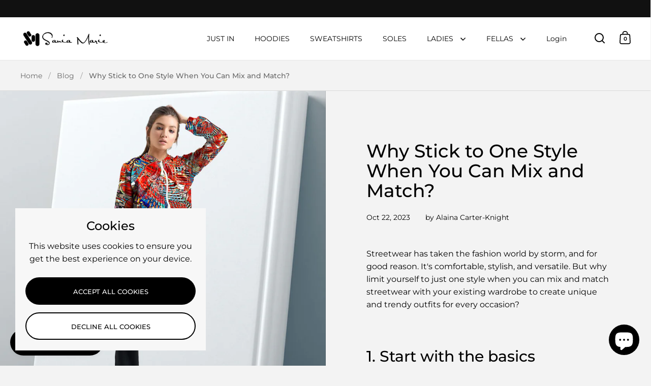

--- FILE ---
content_type: text/html; charset=utf-8
request_url: https://saniamarie.com/en-tw/blogs/news/why-stick-to-one-style-when-you-can-mix-and-match
body_size: 35361
content:
<!doctype html><html class="no-js" lang="en" dir="ltr">
<head>

  <meta charset="utf-8">
  <meta name="viewport" content="width=device-width, initial-scale=1.0, height=device-height, minimum-scale=1.0">
  <meta http-equiv="X-UA-Compatible" content="IE=edge"><link rel="shortcut icon" href="//saniamarie.com/cdn/shop/files/SM-logo-100x100-fav.png?crop=center&height=48&v=1662895639&width=48" type="image/png" /><title>Why Stick to One Style When You Can Mix and Match? &ndash; Sania Marie
</title><meta name="description" content="Streetwear has taken the fashion world by storm, and for good reason. It&#39;s comfortable, stylish, and versatile. But why limit yourself to just one style when you can mix and match streetwear with your existing wardrobe to create unique and trendy outfits for every occasion?">

<meta property="og:site_name" content="Sania Marie">
<meta property="og:url" content="https://saniamarie.com/en-tw/blogs/news/why-stick-to-one-style-when-you-can-mix-and-match">
<meta property="og:title" content="Why Stick to One Style When You Can Mix and Match?">
<meta property="og:type" content="article">
<meta property="og:description" content="Streetwear has taken the fashion world by storm, and for good reason. It&#39;s comfortable, stylish, and versatile. But why limit yourself to just one style when you can mix and match streetwear with your existing wardrobe to create unique and trendy outfits for every occasion?"><meta property="og:image" content="http://saniamarie.com/cdn/shop/articles/streetwear-4.jpg?v=1697937088">
  <meta property="og:image:secure_url" content="https://saniamarie.com/cdn/shop/articles/streetwear-4.jpg?v=1697937088">
  <meta property="og:image:width" content="1080">
  <meta property="og:image:height" content="1350"><meta name="twitter:site" content="@SaniaMarieHQ"><meta name="twitter:card" content="summary_large_image">
<meta name="twitter:title" content="Why Stick to One Style When You Can Mix and Match?">
<meta name="twitter:description" content="Streetwear has taken the fashion world by storm, and for good reason. It&#39;s comfortable, stylish, and versatile. But why limit yourself to just one style when you can mix and match streetwear with your existing wardrobe to create unique and trendy outfits for every occasion?"><script type="application/ld+json">
  [
    {
      "@context": "https://schema.org",
      "@type": "WebSite",
      "name": "Sania Marie",
      "url": "https:\/\/saniamarie.com"
    },
    {
      "@context": "https://schema.org",
      "@type": "Organization",
      "name": "Sania Marie",
      "url": "https:\/\/saniamarie.com"
    }
  ]
</script>

<script type="application/ld+json">
{
  "@context": "http://schema.org",
  "@type": "BreadcrumbList",
  "itemListElement": [
    {
      "@type": "ListItem",
      "position": 1,
      "name": "Home",
      "item": "https://saniamarie.com"
    },{
        "@type": "ListItem",
        "position": 2,
        "name": "News",
        "item": "https://saniamarie.com/en-tw/blogs/news"
      }, {
        "@type": "ListItem",
        "position": 3,
        "name": "News",
        "item": "https://saniamarie.com/en-tw/blogs/news/why-stick-to-one-style-when-you-can-mix-and-match"
      }]
}
</script><script type="application/ld+json">{"@context":"http:\/\/schema.org\/","@id":"\/en-tw\/blogs\/news\/why-stick-to-one-style-when-you-can-mix-and-match#article","@type":"Article","mainEntityOfPage":{"@type":"WebPage","@id":"https:\/\/saniamarie.com\/en-tw\/blogs\/news\/why-stick-to-one-style-when-you-can-mix-and-match"},"articleBody":"Streetwear has taken the fashion world by storm, and for good reason. It's comfortable, stylish, and versatile. But why limit yourself to just one style when you can mix and match streetwear with your existing wardrobe to create unique and trendy outfits for every occasion?\n \n1. Start with the basics\nBefore you dive into the world of streetwear, make sure you have the basics covered. Every wardrobe needs a few key pieces, such as a white or graphic T-shirt, a pair of jeans, and a versatile jacket. These timeless classics will serve as the foundation for your streetwear looks.\n \n2. Experiment with colors and patterns\nStreetwear is all about self-expression, so don't be afraid to play with colors and patterns. Mix bold prints with neutral tones, or pair a vibrant top with a monochromatic bottom. The key is to have fun and let your personality shine through your outfit.\n \n3. Layer like a pro\nLayering is a crucial skill when it comes to streetwear. Start with a basic t-shirt or tank top, and then add layers such as a hoodie, a denim jacket, or a bomber jacket. Experiment with different lengths and textures to create visual interest and depth in your outfit.\n \n4. Sneakers: your best friend\nNo streetwear outfit is complete without a pair of stylish sneakers. Whether you prefer classic white kicks or bold, statement-making designs, sneakers are the perfect finishing touch to any streetwear look. Don't be afraid to invest in a few pairs to match different outfits.\n \n5. Mix high and low-end pieces\nStreetwear is all about breaking the rules and mixing high-end and low-end pieces. Pair a designer hoodie with thrifted jeans, or rock striking t-shirt with a luxury handbag. The contrast between high and low creates a unique and edgy look that is quintessentially streetwear.\n \n6. Accessorize with confidence\nAccessories can take your streetwear outfit to the next level. Experiment with statement jewelry, bold hats, and trendy bags to add a personal touch to your look. Don't be afraid to mix and match different accessories to create a truly unique ensemble.\n \n7. Embrace the unexpected\nStreetwear is all about embracing the unexpected. Mix and match unexpected pieces, such as a tailored blazer with jogger pants, or a graphic t-shirt with a pleated skirt. The key is to push the boundaries and create outfits that are uniquely you.\nWith streetwear, the possibilities are endless. By mixing and matching streetwear with your existing wardrobe, you can create versatile and trendy outfits for every occasion. So go ahead, unleash your creativity, and have fun with your style!\n ","headline":"Why Stick to One Style When You Can Mix and Match?","description":"Are you ready to mix it up with some streetwear? It's all about embracing the unexpected and creating outfits that are uniquely you. So why not try pairing a tailored blazer with some comfy jogger pants or a graphic t-shirt with a flirty pleated skirt? Don't be afraid to push the boundaries and let your creativity shine. With streetwear, anything goes!","image":"https:\/\/saniamarie.com\/cdn\/shop\/articles\/streetwear-4.jpg?v=1697937088\u0026width=1920","datePublished":"2023-09-03T23:47:08-07:00","dateModified":"2023-10-22T14:00:01-07:00","author":{"@type":"Person","name":"Alaina Carter-Knight"},"publisher":{"@type":"Organization","name":"Sania Marie"}}</script><link rel="canonical" href="https://saniamarie.com/en-tw/blogs/news/why-stick-to-one-style-when-you-can-mix-and-match">

  <link rel="preconnect" href="https://cdn.shopify.com"><link rel="preconnect" href="https://fonts.shopifycdn.com" crossorigin><link href="//saniamarie.com/cdn/shop/t/6/assets/theme.css?v=14432299889316720251753797257" as="style" rel="preload"><link href="//saniamarie.com/cdn/shop/t/6/assets/section-header.css?v=171233665762437097931753797256" as="style" rel="preload"><link href="//saniamarie.com/cdn/shop/t/6/assets/component-slider.css?v=8095672625576475451753797256" as="style" rel="preload"><link href="//saniamarie.com/cdn/shop/t/6/assets/component-product-item.css?v=154712366832164997571753797256" as="style" rel="preload">
<link rel="preload" href="//saniamarie.com/cdn/fonts/montserrat/montserrat_n5.07ef3781d9c78c8b93c98419da7ad4fbeebb6635.woff2" as="font" type="font/woff2" crossorigin><link rel="preload" href="//saniamarie.com/cdn/fonts/montserrat/montserrat_n4.81949fa0ac9fd2021e16436151e8eaa539321637.woff2" as="font" type="font/woff2" crossorigin>

<style>



@font-face {
  font-family: Montserrat;
  font-weight: 500;
  font-style: normal;
  font-display: swap;
  src: url("//saniamarie.com/cdn/fonts/montserrat/montserrat_n5.07ef3781d9c78c8b93c98419da7ad4fbeebb6635.woff2") format("woff2"),
       url("//saniamarie.com/cdn/fonts/montserrat/montserrat_n5.adf9b4bd8b0e4f55a0b203cdd84512667e0d5e4d.woff") format("woff");
}
@font-face {
  font-family: Montserrat;
  font-weight: 400;
  font-style: normal;
  font-display: swap;
  src: url("//saniamarie.com/cdn/fonts/montserrat/montserrat_n4.81949fa0ac9fd2021e16436151e8eaa539321637.woff2") format("woff2"),
       url("//saniamarie.com/cdn/fonts/montserrat/montserrat_n4.a6c632ca7b62da89c3594789ba828388aac693fe.woff") format("woff");
}
@font-face {
  font-family: Montserrat;
  font-weight: 500;
  font-style: normal;
  font-display: swap;
  src: url("//saniamarie.com/cdn/fonts/montserrat/montserrat_n5.07ef3781d9c78c8b93c98419da7ad4fbeebb6635.woff2") format("woff2"),
       url("//saniamarie.com/cdn/fonts/montserrat/montserrat_n5.adf9b4bd8b0e4f55a0b203cdd84512667e0d5e4d.woff") format("woff");
}
@font-face {
  font-family: Montserrat;
  font-weight: 400;
  font-style: italic;
  font-display: swap;
  src: url("//saniamarie.com/cdn/fonts/montserrat/montserrat_i4.5a4ea298b4789e064f62a29aafc18d41f09ae59b.woff2") format("woff2"),
       url("//saniamarie.com/cdn/fonts/montserrat/montserrat_i4.072b5869c5e0ed5b9d2021e4c2af132e16681ad2.woff") format("woff");
}
</style>
<style>

  :root {

    /* Main color scheme */

    --main-text: #000000;
    --main-text-hover: rgba(0, 0, 0, 0.82);
    --main-text-foreground: #fff;
    
    --main-background: #f3f3f3;
    --main-background-secondary: rgba(0, 0, 0, 0.18);
    --main-background-third: rgba(0, 0, 0, 0.03);
    --main-borders: rgba(0, 0, 0, 0.08);
    --grid-borders: rgba(0, 0, 0, 0.1);

    /* Header & sidebars color scheme */
    
    --header-text: #000000;
    --header-text-foreground: #fff;
    
    --header-background: #ffffff;
    --header-background-secondary: rgba(0, 0, 0, 0.18);
    --header-borders: rgba(0, 0, 0, 0.08);
    --header-grid-borders: rgba(0, 0, 0, 0.1);/* Footer color scheme */

    --footer-text: ;
    --footer-text-foreground: #fff;
    
    --footer-background: ;
    --footer-background-secondary: ;
    --footer-borders: ;

    --grid-image-padding: 10%;
    --grid-image-background: rgba(0,0,0,0);

    /* Buttons radius */

    --buttons-radius: 30px;

    /* Font variables */

    --font-stack-headings: Montserrat, sans-serif;
    --font-weight-headings: 500;
    --font-style-headings: normal;

    --font-stack-body: Montserrat, sans-serif;
    --font-weight-body: 400;--font-weight-body-bold: 500;--font-style-body: normal;

    --base-headings-size: 60;
    --base-headings-line: 1.1;
    --base-body-size: 16;
    --base-body-line: 1.6;

  }

  select, .regular-select-cover, .facets__disclosure:after {
    background-image: url("data:image/svg+xml,%0A%3Csvg width='14' height='9' viewBox='0 0 14 9' fill='none' xmlns='http://www.w3.org/2000/svg'%3E%3Cpath d='M8.42815 7.47604L7.01394 8.89025L0.528658 2.40497L1.94287 0.990753L8.42815 7.47604Z' fill='rgb(0, 0, 0)'/%3E%3Cpath d='M6.98591 8.89025L5.5717 7.47604L12.057 0.990755L13.4712 2.40497L6.98591 8.89025Z' fill='rgb(0, 0, 0)'/%3E%3C/svg%3E%0A");
  }sidebar-drawer {
      --main-background: #ffffff;
    }</style><link href="//saniamarie.com/cdn/shop/t/6/assets/theme.css?v=14432299889316720251753797257" rel="stylesheet" type="text/css" media="all" />

  <script>window.performance && window.performance.mark && window.performance.mark('shopify.content_for_header.start');</script><meta name="google-site-verification" content="zBlX5zryHUernRqemYCzHVHxxVp1nARUpJd6jw5raKw">
<meta name="facebook-domain-verification" content="yszm2mui079di34dwoywye1w2xab33">
<meta id="shopify-digital-wallet" name="shopify-digital-wallet" content="/65392476401/digital_wallets/dialog">
<meta name="shopify-checkout-api-token" content="d0b3c284ba0ba9f3ebc6c7e9f80f36fc">
<link rel="alternate" type="application/atom+xml" title="Feed" href="/en-tw/blogs/news.atom" />
<link rel="alternate" hreflang="x-default" href="https://saniamarie.com/blogs/news/why-stick-to-one-style-when-you-can-mix-and-match">
<link rel="alternate" hreflang="en-CA" href="https://saniamarie.com/en-ca/blogs/news/why-stick-to-one-style-when-you-can-mix-and-match">
<link rel="alternate" hreflang="en-AU" href="https://saniamarie.com/en-au/blogs/news/why-stick-to-one-style-when-you-can-mix-and-match">
<link rel="alternate" hreflang="en-NZ" href="https://saniamarie.com/en-nz/blogs/news/why-stick-to-one-style-when-you-can-mix-and-match">
<link rel="alternate" hreflang="en-IT" href="https://saniamarie.com/en-it/blogs/news/why-stick-to-one-style-when-you-can-mix-and-match">
<link rel="alternate" hreflang="en-ES" href="https://saniamarie.com/en-es/blogs/news/why-stick-to-one-style-when-you-can-mix-and-match">
<link rel="alternate" hreflang="es-ES" href="https://saniamarie.com/es-es/blogs/news/why-stick-to-one-style-when-you-can-mix-and-match">
<link rel="alternate" hreflang="en-MX" href="https://saniamarie.com/en-mx/blogs/news/why-stick-to-one-style-when-you-can-mix-and-match">
<link rel="alternate" hreflang="es-MX" href="https://saniamarie.com/es-mx/blogs/news/why-stick-to-one-style-when-you-can-mix-and-match">
<link rel="alternate" hreflang="en-GB" href="https://saniamarie.com/en-gb/blogs/news/why-stick-to-one-style-when-you-can-mix-and-match">
<link rel="alternate" hreflang="en-DE" href="https://saniamarie.com/en-de/blogs/news/why-stick-to-one-style-when-you-can-mix-and-match">
<link rel="alternate" hreflang="en-FR" href="https://saniamarie.com/en-fr/blogs/news/why-stick-to-one-style-when-you-can-mix-and-match">
<link rel="alternate" hreflang="en-JP" href="https://saniamarie.com/en-jp/blogs/news/why-stick-to-one-style-when-you-can-mix-and-match">
<link rel="alternate" hreflang="ja-JP" href="https://saniamarie.com/ja-jp/blogs/news/why-stick-to-one-style-when-you-can-mix-and-match">
<link rel="alternate" hreflang="en-SG" href="https://saniamarie.com/en-sg/blogs/news/why-stick-to-one-style-when-you-can-mix-and-match">
<link rel="alternate" hreflang="en-NL" href="https://saniamarie.com/en-nl/blogs/news/why-stick-to-one-style-when-you-can-mix-and-match">
<link rel="alternate" hreflang="en-CH" href="https://saniamarie.com/en-ch/blogs/news/why-stick-to-one-style-when-you-can-mix-and-match">
<link rel="alternate" hreflang="en-HK" href="https://saniamarie.com/en-hk/blogs/news/why-stick-to-one-style-when-you-can-mix-and-match">
<link rel="alternate" hreflang="en-AE" href="https://saniamarie.com/en-ae/blogs/news/why-stick-to-one-style-when-you-can-mix-and-match">
<link rel="alternate" hreflang="en-SE" href="https://saniamarie.com/en-se/blogs/news/why-stick-to-one-style-when-you-can-mix-and-match">
<link rel="alternate" hreflang="en-KR" href="https://saniamarie.com/en-kr/blogs/news/why-stick-to-one-style-when-you-can-mix-and-match">
<link rel="alternate" hreflang="en-NO" href="https://saniamarie.com/en-no/blogs/news/why-stick-to-one-style-when-you-can-mix-and-match">
<link rel="alternate" hreflang="en-IL" href="https://saniamarie.com/en-il/blogs/news/why-stick-to-one-style-when-you-can-mix-and-match">
<link rel="alternate" hreflang="en-SA" href="https://saniamarie.com/en-sa/blogs/news/why-stick-to-one-style-when-you-can-mix-and-match">
<link rel="alternate" hreflang="en-IE" href="https://saniamarie.com/en-ie/blogs/news/why-stick-to-one-style-when-you-can-mix-and-match">
<link rel="alternate" hreflang="en-BE" href="https://saniamarie.com/en-be/blogs/news/why-stick-to-one-style-when-you-can-mix-and-match">
<link rel="alternate" hreflang="en-AT" href="https://saniamarie.com/en-at/blogs/news/why-stick-to-one-style-when-you-can-mix-and-match">
<link rel="alternate" hreflang="en-IN" href="https://saniamarie.com/en-in/blogs/news/why-stick-to-one-style-when-you-can-mix-and-match">
<link rel="alternate" hreflang="en-CN" href="https://saniamarie.com/en-cn/blogs/news/why-stick-to-one-style-when-you-can-mix-and-match">
<link rel="alternate" hreflang="en-TW" href="https://saniamarie.com/en-tw/blogs/news/why-stick-to-one-style-when-you-can-mix-and-match">
<link rel="alternate" hreflang="en-DK" href="https://saniamarie.com/en-dk/blogs/news/why-stick-to-one-style-when-you-can-mix-and-match">
<link rel="alternate" hreflang="en-LB" href="https://saniamarie.com/en-lb/blogs/news/why-stick-to-one-style-when-you-can-mix-and-match">
<script async="async" src="/checkouts/internal/preloads.js?locale=en-TW"></script>
<link rel="preconnect" href="https://shop.app" crossorigin="anonymous">
<script async="async" src="https://shop.app/checkouts/internal/preloads.js?locale=en-TW&shop_id=65392476401" crossorigin="anonymous"></script>
<script id="apple-pay-shop-capabilities" type="application/json">{"shopId":65392476401,"countryCode":"US","currencyCode":"TWD","merchantCapabilities":["supports3DS"],"merchantId":"gid:\/\/shopify\/Shop\/65392476401","merchantName":"Sania Marie","requiredBillingContactFields":["postalAddress","email","phone"],"requiredShippingContactFields":["postalAddress","email","phone"],"shippingType":"shipping","supportedNetworks":["visa","masterCard","amex","discover","elo","jcb"],"total":{"type":"pending","label":"Sania Marie","amount":"1.00"},"shopifyPaymentsEnabled":true,"supportsSubscriptions":true}</script>
<script id="shopify-features" type="application/json">{"accessToken":"d0b3c284ba0ba9f3ebc6c7e9f80f36fc","betas":["rich-media-storefront-analytics"],"domain":"saniamarie.com","predictiveSearch":true,"shopId":65392476401,"locale":"en"}</script>
<script>var Shopify = Shopify || {};
Shopify.shop = "contact-132b.myshopify.com";
Shopify.locale = "en";
Shopify.currency = {"active":"TWD","rate":"31.4466285"};
Shopify.country = "TW";
Shopify.theme = {"name":"Updated copy of Updated copy of Split","id":150511026417,"schema_name":"Split","schema_version":"4.4.0","theme_store_id":842,"role":"main"};
Shopify.theme.handle = "null";
Shopify.theme.style = {"id":null,"handle":null};
Shopify.cdnHost = "saniamarie.com/cdn";
Shopify.routes = Shopify.routes || {};
Shopify.routes.root = "/en-tw/";</script>
<script type="module">!function(o){(o.Shopify=o.Shopify||{}).modules=!0}(window);</script>
<script>!function(o){function n(){var o=[];function n(){o.push(Array.prototype.slice.apply(arguments))}return n.q=o,n}var t=o.Shopify=o.Shopify||{};t.loadFeatures=n(),t.autoloadFeatures=n()}(window);</script>
<script>
  window.ShopifyPay = window.ShopifyPay || {};
  window.ShopifyPay.apiHost = "shop.app\/pay";
  window.ShopifyPay.redirectState = null;
</script>
<script id="shop-js-analytics" type="application/json">{"pageType":"article"}</script>
<script defer="defer" async type="module" src="//saniamarie.com/cdn/shopifycloud/shop-js/modules/v2/client.init-shop-cart-sync_CGREiBkR.en.esm.js"></script>
<script defer="defer" async type="module" src="//saniamarie.com/cdn/shopifycloud/shop-js/modules/v2/chunk.common_Bt2Up4BP.esm.js"></script>
<script type="module">
  await import("//saniamarie.com/cdn/shopifycloud/shop-js/modules/v2/client.init-shop-cart-sync_CGREiBkR.en.esm.js");
await import("//saniamarie.com/cdn/shopifycloud/shop-js/modules/v2/chunk.common_Bt2Up4BP.esm.js");

  window.Shopify.SignInWithShop?.initShopCartSync?.({"fedCMEnabled":true,"windoidEnabled":true});

</script>
<script>
  window.Shopify = window.Shopify || {};
  if (!window.Shopify.featureAssets) window.Shopify.featureAssets = {};
  window.Shopify.featureAssets['shop-js'] = {"shop-cart-sync":["modules/v2/client.shop-cart-sync_CQNAmp__.en.esm.js","modules/v2/chunk.common_Bt2Up4BP.esm.js"],"init-windoid":["modules/v2/client.init-windoid_BMafEeJe.en.esm.js","modules/v2/chunk.common_Bt2Up4BP.esm.js"],"shop-cash-offers":["modules/v2/client.shop-cash-offers_3d66YIS3.en.esm.js","modules/v2/chunk.common_Bt2Up4BP.esm.js","modules/v2/chunk.modal_Dk0o9ppo.esm.js"],"init-fed-cm":["modules/v2/client.init-fed-cm_B-WG4sqw.en.esm.js","modules/v2/chunk.common_Bt2Up4BP.esm.js"],"shop-toast-manager":["modules/v2/client.shop-toast-manager_DhuhblEJ.en.esm.js","modules/v2/chunk.common_Bt2Up4BP.esm.js"],"shop-button":["modules/v2/client.shop-button_B5xLHL5j.en.esm.js","modules/v2/chunk.common_Bt2Up4BP.esm.js"],"avatar":["modules/v2/client.avatar_BTnouDA3.en.esm.js"],"init-shop-email-lookup-coordinator":["modules/v2/client.init-shop-email-lookup-coordinator_hqFayTDE.en.esm.js","modules/v2/chunk.common_Bt2Up4BP.esm.js"],"init-shop-cart-sync":["modules/v2/client.init-shop-cart-sync_CGREiBkR.en.esm.js","modules/v2/chunk.common_Bt2Up4BP.esm.js"],"shop-login-button":["modules/v2/client.shop-login-button_g5QkWrqe.en.esm.js","modules/v2/chunk.common_Bt2Up4BP.esm.js","modules/v2/chunk.modal_Dk0o9ppo.esm.js"],"pay-button":["modules/v2/client.pay-button_Cuf0bNvL.en.esm.js","modules/v2/chunk.common_Bt2Up4BP.esm.js"],"init-shop-for-new-customer-accounts":["modules/v2/client.init-shop-for-new-customer-accounts_Bxwhl6__.en.esm.js","modules/v2/client.shop-login-button_g5QkWrqe.en.esm.js","modules/v2/chunk.common_Bt2Up4BP.esm.js","modules/v2/chunk.modal_Dk0o9ppo.esm.js"],"init-customer-accounts-sign-up":["modules/v2/client.init-customer-accounts-sign-up_al3d1WE3.en.esm.js","modules/v2/client.shop-login-button_g5QkWrqe.en.esm.js","modules/v2/chunk.common_Bt2Up4BP.esm.js","modules/v2/chunk.modal_Dk0o9ppo.esm.js"],"shop-follow-button":["modules/v2/client.shop-follow-button_B9MutJJO.en.esm.js","modules/v2/chunk.common_Bt2Up4BP.esm.js","modules/v2/chunk.modal_Dk0o9ppo.esm.js"],"checkout-modal":["modules/v2/client.checkout-modal_OBPaeP-J.en.esm.js","modules/v2/chunk.common_Bt2Up4BP.esm.js","modules/v2/chunk.modal_Dk0o9ppo.esm.js"],"init-customer-accounts":["modules/v2/client.init-customer-accounts_Brxa5h1K.en.esm.js","modules/v2/client.shop-login-button_g5QkWrqe.en.esm.js","modules/v2/chunk.common_Bt2Up4BP.esm.js","modules/v2/chunk.modal_Dk0o9ppo.esm.js"],"lead-capture":["modules/v2/client.lead-capture_BBBv1Qpe.en.esm.js","modules/v2/chunk.common_Bt2Up4BP.esm.js","modules/v2/chunk.modal_Dk0o9ppo.esm.js"],"shop-login":["modules/v2/client.shop-login_DoNRI_y4.en.esm.js","modules/v2/chunk.common_Bt2Up4BP.esm.js","modules/v2/chunk.modal_Dk0o9ppo.esm.js"],"payment-terms":["modules/v2/client.payment-terms_BlOJedZ2.en.esm.js","modules/v2/chunk.common_Bt2Up4BP.esm.js","modules/v2/chunk.modal_Dk0o9ppo.esm.js"]};
</script>
<script>(function() {
  var isLoaded = false;
  function asyncLoad() {
    if (isLoaded) return;
    isLoaded = true;
    var urls = ["https:\/\/upsell-app.logbase.io\/lb-upsell.js?shop=contact-132b.myshopify.com","\/\/cdn.shopify.com\/proxy\/e77436ced2dc4b13e236ec2f39a959ea92431eaf9e3475e325f948634e73a459\/static.cdn.printful.com\/static\/js\/external\/shopify-product-customizer.js?v=0.28\u0026shop=contact-132b.myshopify.com\u0026sp-cache-control=cHVibGljLCBtYXgtYWdlPTkwMA"];
    for (var i = 0; i < urls.length; i++) {
      var s = document.createElement('script');
      s.type = 'text/javascript';
      s.async = true;
      s.src = urls[i];
      var x = document.getElementsByTagName('script')[0];
      x.parentNode.insertBefore(s, x);
    }
  };
  if(window.attachEvent) {
    window.attachEvent('onload', asyncLoad);
  } else {
    window.addEventListener('load', asyncLoad, false);
  }
})();</script>
<script id="__st">var __st={"a":65392476401,"offset":-28800,"reqid":"bce192e8-3b0a-43a0-8db0-41f3f7d8b643-1762640023","pageurl":"saniamarie.com\/en-tw\/blogs\/news\/why-stick-to-one-style-when-you-can-mix-and-match","s":"articles-590868709617","u":"796e520eece0","p":"article","rtyp":"article","rid":590868709617};</script>
<script>window.ShopifyPaypalV4VisibilityTracking = true;</script>
<script id="captcha-bootstrap">!function(){'use strict';const t='contact',e='account',n='new_comment',o=[[t,t],['blogs',n],['comments',n],[t,'customer']],c=[[e,'customer_login'],[e,'guest_login'],[e,'recover_customer_password'],[e,'create_customer']],r=t=>t.map((([t,e])=>`form[action*='/${t}']:not([data-nocaptcha='true']) input[name='form_type'][value='${e}']`)).join(','),a=t=>()=>t?[...document.querySelectorAll(t)].map((t=>t.form)):[];function s(){const t=[...o],e=r(t);return a(e)}const i='password',u='form_key',d=['recaptcha-v3-token','g-recaptcha-response','h-captcha-response',i],f=()=>{try{return window.sessionStorage}catch{return}},m='__shopify_v',_=t=>t.elements[u];function p(t,e,n=!1){try{const o=window.sessionStorage,c=JSON.parse(o.getItem(e)),{data:r}=function(t){const{data:e,action:n}=t;return t[m]||n?{data:e,action:n}:{data:t,action:n}}(c);for(const[e,n]of Object.entries(r))t.elements[e]&&(t.elements[e].value=n);n&&o.removeItem(e)}catch(o){console.error('form repopulation failed',{error:o})}}const l='form_type',E='cptcha';function T(t){t.dataset[E]=!0}const w=window,h=w.document,L='Shopify',v='ce_forms',y='captcha';let A=!1;((t,e)=>{const n=(g='f06e6c50-85a8-45c8-87d0-21a2b65856fe',I='https://cdn.shopify.com/shopifycloud/storefront-forms-hcaptcha/ce_storefront_forms_captcha_hcaptcha.v1.5.2.iife.js',D={infoText:'Protected by hCaptcha',privacyText:'Privacy',termsText:'Terms'},(t,e,n)=>{const o=w[L][v],c=o.bindForm;if(c)return c(t,g,e,D).then(n);var r;o.q.push([[t,g,e,D],n]),r=I,A||(h.body.append(Object.assign(h.createElement('script'),{id:'captcha-provider',async:!0,src:r})),A=!0)});var g,I,D;w[L]=w[L]||{},w[L][v]=w[L][v]||{},w[L][v].q=[],w[L][y]=w[L][y]||{},w[L][y].protect=function(t,e){n(t,void 0,e),T(t)},Object.freeze(w[L][y]),function(t,e,n,w,h,L){const[v,y,A,g]=function(t,e,n){const i=e?o:[],u=t?c:[],d=[...i,...u],f=r(d),m=r(i),_=r(d.filter((([t,e])=>n.includes(e))));return[a(f),a(m),a(_),s()]}(w,h,L),I=t=>{const e=t.target;return e instanceof HTMLFormElement?e:e&&e.form},D=t=>v().includes(t);t.addEventListener('submit',(t=>{const e=I(t);if(!e)return;const n=D(e)&&!e.dataset.hcaptchaBound&&!e.dataset.recaptchaBound,o=_(e),c=g().includes(e)&&(!o||!o.value);(n||c)&&t.preventDefault(),c&&!n&&(function(t){try{if(!f())return;!function(t){const e=f();if(!e)return;const n=_(t);if(!n)return;const o=n.value;o&&e.removeItem(o)}(t);const e=Array.from(Array(32),(()=>Math.random().toString(36)[2])).join('');!function(t,e){_(t)||t.append(Object.assign(document.createElement('input'),{type:'hidden',name:u})),t.elements[u].value=e}(t,e),function(t,e){const n=f();if(!n)return;const o=[...t.querySelectorAll(`input[type='${i}']`)].map((({name:t})=>t)),c=[...d,...o],r={};for(const[a,s]of new FormData(t).entries())c.includes(a)||(r[a]=s);n.setItem(e,JSON.stringify({[m]:1,action:t.action,data:r}))}(t,e)}catch(e){console.error('failed to persist form',e)}}(e),e.submit())}));const S=(t,e)=>{t&&!t.dataset[E]&&(n(t,e.some((e=>e===t))),T(t))};for(const o of['focusin','change'])t.addEventListener(o,(t=>{const e=I(t);D(e)&&S(e,y())}));const B=e.get('form_key'),M=e.get(l),P=B&&M;t.addEventListener('DOMContentLoaded',(()=>{const t=y();if(P)for(const e of t)e.elements[l].value===M&&p(e,B);[...new Set([...A(),...v().filter((t=>'true'===t.dataset.shopifyCaptcha))])].forEach((e=>S(e,t)))}))}(h,new URLSearchParams(w.location.search),n,t,e,['guest_login'])})(!0,!0)}();</script>
<script integrity="sha256-52AcMU7V7pcBOXWImdc/TAGTFKeNjmkeM1Pvks/DTgc=" data-source-attribution="shopify.loadfeatures" defer="defer" src="//saniamarie.com/cdn/shopifycloud/storefront/assets/storefront/load_feature-81c60534.js" crossorigin="anonymous"></script>
<script crossorigin="anonymous" defer="defer" src="//saniamarie.com/cdn/shopifycloud/storefront/assets/shopify_pay/storefront-65b4c6d7.js?v=20250812"></script>
<script data-source-attribution="shopify.dynamic_checkout.dynamic.init">var Shopify=Shopify||{};Shopify.PaymentButton=Shopify.PaymentButton||{isStorefrontPortableWallets:!0,init:function(){window.Shopify.PaymentButton.init=function(){};var t=document.createElement("script");t.src="https://saniamarie.com/cdn/shopifycloud/portable-wallets/latest/portable-wallets.en.js",t.type="module",document.head.appendChild(t)}};
</script>
<script data-source-attribution="shopify.dynamic_checkout.buyer_consent">
  function portableWalletsHideBuyerConsent(e){var t=document.getElementById("shopify-buyer-consent"),n=document.getElementById("shopify-subscription-policy-button");t&&n&&(t.classList.add("hidden"),t.setAttribute("aria-hidden","true"),n.removeEventListener("click",e))}function portableWalletsShowBuyerConsent(e){var t=document.getElementById("shopify-buyer-consent"),n=document.getElementById("shopify-subscription-policy-button");t&&n&&(t.classList.remove("hidden"),t.removeAttribute("aria-hidden"),n.addEventListener("click",e))}window.Shopify?.PaymentButton&&(window.Shopify.PaymentButton.hideBuyerConsent=portableWalletsHideBuyerConsent,window.Shopify.PaymentButton.showBuyerConsent=portableWalletsShowBuyerConsent);
</script>
<script data-source-attribution="shopify.dynamic_checkout.cart.bootstrap">document.addEventListener("DOMContentLoaded",(function(){function t(){return document.querySelector("shopify-accelerated-checkout-cart, shopify-accelerated-checkout")}if(t())Shopify.PaymentButton.init();else{new MutationObserver((function(e,n){t()&&(Shopify.PaymentButton.init(),n.disconnect())})).observe(document.body,{childList:!0,subtree:!0})}}));
</script>
<script id='scb4127' type='text/javascript' async='' src='https://saniamarie.com/cdn/shopifycloud/privacy-banner/storefront-banner.js'></script><link id="shopify-accelerated-checkout-styles" rel="stylesheet" media="screen" href="https://saniamarie.com/cdn/shopifycloud/portable-wallets/latest/accelerated-checkout-backwards-compat.css" crossorigin="anonymous">
<style id="shopify-accelerated-checkout-cart">
        #shopify-buyer-consent {
  margin-top: 1em;
  display: inline-block;
  width: 100%;
}

#shopify-buyer-consent.hidden {
  display: none;
}

#shopify-subscription-policy-button {
  background: none;
  border: none;
  padding: 0;
  text-decoration: underline;
  font-size: inherit;
  cursor: pointer;
}

#shopify-subscription-policy-button::before {
  box-shadow: none;
}

      </style>

<script>window.performance && window.performance.mark && window.performance.mark('shopify.content_for_header.end');</script>

  <script>
    const rbi = [];
    const ribSetSize = (img) => {
      if ( img.offsetWidth / parseInt(img.dataset.ratio) < img.offsetHeight ) {
        img.setAttribute('sizes', `${Math.ceil(img.offsetHeight * parseInt(img.dataset.ratio))}px`);
      } else {
        img.setAttribute('sizes', `${Math.ceil(img.offsetWidth)}px`);
      }
    }
    function debounce(fn, wait) {
      let t;
      return (...args) => {
        clearTimeout(t);
        t = setTimeout(() => fn.apply(this, args), wait);
      };
    }
    window.KEYCODES = {
      TAB: 9,
      ESC: 27,
      DOWN: 40,
      RIGHT: 39,
      UP: 38,
      LEFT: 37,
      RETURN: 13
    };
    window.addEventListener('resize', debounce(()=>{
      for ( let img of rbi ) {
        ribSetSize(img);
      }
    }, 250));
  </script>

  <script>
    const ProductHeaderHelper = productSelector => {
      const originalHeader = document.querySelector(`${productSelector} .product-header`);
      let duplicateHeader = document.createElement('div');
      duplicateHeader.classList = 'product-header product-header--mobile';
      duplicateHeader.innerHTML = document.querySelector(`${productSelector} product-header`).innerHTML;
      duplicateHeader.querySelector('.price-reviews').id = "";
      document.querySelector(`${productSelector}`).prepend(duplicateHeader);
      const headerObserver = new MutationObserver(mutations=>{
        for ( const mutation of mutations ) {
          duplicateHeader.innerHTML = originalHeader.innerHTML;
        }
      });
      headerObserver.observe(originalHeader,{ attributes: false, childList: true, subtree: true })
    }
  </script><noscript>
    <link rel="stylesheet" href="//saniamarie.com/cdn/shop/t/6/assets/theme-noscript.css?v=143651147855901250301753797257">
  </noscript>

  <script src="//saniamarie.com/cdn/shop/t/6/assets/component-video-background.js?v=144337521800850417181753797256" defer></script>

<!-- BEGIN app block: shopify://apps/judge-me-reviews/blocks/judgeme_core/61ccd3b1-a9f2-4160-9fe9-4fec8413e5d8 --><!-- Start of Judge.me Core -->




<link rel="dns-prefetch" href="https://cdnwidget.judge.me">
<link rel="dns-prefetch" href="https://cdn.judge.me">
<link rel="dns-prefetch" href="https://cdn1.judge.me">
<link rel="dns-prefetch" href="https://api.judge.me">

<script data-cfasync='false' class='jdgm-settings-script'>window.jdgmSettings={"pagination":5,"disable_web_reviews":false,"badge_no_review_text":"No reviews","badge_n_reviews_text":"{{ n }} review/reviews","hide_badge_preview_if_no_reviews":true,"badge_hide_text":false,"enforce_center_preview_badge":false,"widget_title":"Customer Reviews","widget_open_form_text":"Write a review","widget_close_form_text":"Cancel review","widget_refresh_page_text":"Refresh page","widget_summary_text":"Based on {{ number_of_reviews }} review/reviews","widget_no_review_text":"Be the first to write a review","widget_name_field_text":"Name","widget_verified_name_field_text":"Verified Name (public)","widget_name_placeholder_text":"Enter your name (public)","widget_required_field_error_text":"This field is required.","widget_email_field_text":"Email","widget_verified_email_field_text":"Verified Email (private, can not be edited)","widget_email_placeholder_text":"Enter your email (private)","widget_email_field_error_text":"Please enter a valid email address.","widget_rating_field_text":"Rating","widget_review_title_field_text":"Review Title","widget_review_title_placeholder_text":"Give your review a title","widget_review_body_field_text":"Review","widget_review_body_placeholder_text":"Write your comments here","widget_pictures_field_text":"Picture/Video (optional)","widget_submit_review_text":"Submit Review","widget_submit_verified_review_text":"Submit Verified Review","widget_submit_success_msg_with_auto_publish":"Thank you! Please refresh the page in a few moments to see your review. You can remove or edit your review by logging into \u003ca href='https://judge.me/login' target='_blank' rel='nofollow noopener'\u003eJudge.me\u003c/a\u003e","widget_submit_success_msg_no_auto_publish":"Thank you! Your review will be published as soon as it is approved by the shop admin. You can remove or edit your review by logging into \u003ca href='https://judge.me/login' target='_blank' rel='nofollow noopener'\u003eJudge.me\u003c/a\u003e","widget_show_default_reviews_out_of_total_text":"Showing {{ n_reviews_shown }} out of {{ n_reviews }} reviews.","widget_show_all_link_text":"Show all","widget_show_less_link_text":"Show less","widget_author_said_text":"{{ reviewer_name }} said:","widget_days_text":"{{ n }} days ago","widget_weeks_text":"{{ n }} week/weeks ago","widget_months_text":"{{ n }} month/months ago","widget_years_text":"{{ n }} year/years ago","widget_yesterday_text":"Yesterday","widget_today_text":"Today","widget_replied_text":"\u003e\u003e {{ shop_name }} replied:","widget_read_more_text":"Read more","widget_rating_filter_see_all_text":"See all reviews","widget_sorting_most_recent_text":"Most Recent","widget_sorting_highest_rating_text":"Highest Rating","widget_sorting_lowest_rating_text":"Lowest Rating","widget_sorting_with_pictures_text":"Only Pictures","widget_sorting_most_helpful_text":"Most Helpful","widget_open_question_form_text":"Ask a question","widget_reviews_subtab_text":"Reviews","widget_questions_subtab_text":"Questions","widget_question_label_text":"Question","widget_answer_label_text":"Answer","widget_question_placeholder_text":"Write your question here","widget_submit_question_text":"Submit Question","widget_question_submit_success_text":"Thank you for your question! We will notify you once it gets answered.","verified_badge_text":"Verified","verified_badge_placement":"left-of-reviewer-name","widget_hide_border":false,"widget_social_share":false,"widget_thumb":false,"widget_review_location_show":false,"all_reviews_include_out_of_store_products":true,"all_reviews_out_of_store_text":"(out of store)","all_reviews_product_name_prefix_text":"about","enable_review_pictures":true,"enable_question_anwser":false,"widget_product_reviews_subtab_text":"Product Reviews","widget_shop_reviews_subtab_text":"Shop Reviews","widget_write_a_store_review_text":"Write a Store Review","widget_other_languages_heading":"Reviews in Other Languages","widget_sorting_pictures_first_text":"Pictures First","floating_tab_button_name":"★ Reviews","floating_tab_title":"Let customers speak for us","floating_tab_url":"","floating_tab_url_enabled":false,"all_reviews_text_badge_text":"Customers rate us {{ shop.metafields.judgeme.all_reviews_rating | round: 1 }}/5 based on {{ shop.metafields.judgeme.all_reviews_count }} reviews.","all_reviews_text_badge_text_branded_style":"{{ shop.metafields.judgeme.all_reviews_rating | round: 1 }} out of 5 stars based on {{ shop.metafields.judgeme.all_reviews_count }} reviews","all_reviews_text_badge_url":"","featured_carousel_title":"Let customers speak for us","featured_carousel_count_text":"from {{ n }} reviews","featured_carousel_url":"","verified_count_badge_url":"","picture_reminder_submit_button":"Upload Pictures","widget_sorting_videos_first_text":"Videos First","widget_review_pending_text":"Pending","remove_microdata_snippet":true,"preview_badge_no_question_text":"No questions","preview_badge_n_question_text":"{{ number_of_questions }} question/questions","widget_search_bar_placeholder":"Search reviews","widget_sorting_verified_only_text":"Verified only","featured_carousel_verified_badge_color":"#000000","featured_carousel_more_reviews_button_text":"Read more reviews","featured_carousel_view_product_button_text":"View product","all_reviews_page_load_more_text":"Load More Reviews","widget_public_name_text":"displayed publicly like","default_reviewer_name":"Sania Marie","default_reviewer_name_has_non_latin":true,"widget_reviewer_anonymous":"Anonymous","medals_widget_title":"Judge.me Review Medals","widget_invalid_yt_video_url_error_text":"Not a YouTube video URL","widget_max_length_field_error_text":"Please enter no more than {0} characters.","widget_verified_by_shop_text":"Verified by Shop","widget_load_with_code_splitting":true,"widget_ugc_title":"Made by us, Shared by you","widget_ugc_subtitle":"Tag us to see your picture featured in our page","widget_ugc_primary_button_text":"Buy Now","widget_ugc_secondary_button_text":"Load More","widget_ugc_reviews_button_text":"View Reviews","widget_primary_color":"#000000","widget_summary_average_rating_text":"{{ average_rating }} out of 5","widget_media_grid_title":"Customer photos \u0026 videos","widget_media_grid_see_more_text":"See more","widget_show_product_medals":false,"widget_verified_by_judgeme_text":"Verified by Judge.me","widget_verified_by_judgeme_text_in_store_medals":"Verified by Judge.me","widget_media_field_exceed_quantity_message":"Sorry, we can only accept {{ max_media }} for one review.","widget_media_field_exceed_limit_message":"{{ file_name }} is too large, please select a {{ media_type }} less than {{ size_limit }}MB.","widget_review_submitted_text":"Review Submitted!","widget_question_submitted_text":"Question Submitted!","widget_close_form_text_question":"Cancel","widget_write_your_answer_here_text":"Write your answer here","widget_enabled_branded_link":true,"widget_show_collected_by_judgeme":false,"widget_collected_by_judgeme_text":"collected by Judge.me","widget_load_more_text":"Load More","widget_full_review_text":"Full Review","widget_read_more_reviews_text":"Read More Reviews","widget_read_questions_text":"Read Questions","widget_questions_and_answers_text":"Questions \u0026 Answers","widget_verified_by_text":"Verified by","widget_number_of_reviews_text":"{{ number_of_reviews }} reviews","widget_back_button_text":"Back","widget_next_button_text":"Next","widget_custom_forms_filter_button":"Filters","custom_forms_style":"vertical","how_reviews_are_collected":"How reviews are collected?","widget_gdpr_statement":"How we use your data: We’ll only contact you about the review you left, and only if necessary. By submitting your review, you agree to Judge.me’s \u003ca href='https://judge.me/terms' target='_blank' rel='nofollow noopener'\u003eterms\u003c/a\u003e, \u003ca href='https://judge.me/privacy' target='_blank' rel='nofollow noopener'\u003eprivacy\u003c/a\u003e and \u003ca href='https://judge.me/content-policy' target='_blank' rel='nofollow noopener'\u003econtent\u003c/a\u003e policies.","review_snippet_widget_round_border_style":true,"review_snippet_widget_card_color":"#FFFFFF","review_snippet_widget_slider_arrows_background_color":"#FFFFFF","review_snippet_widget_slider_arrows_color":"#000000","review_snippet_widget_star_color":"#339999","preview_badge_product_page_install_preference":true,"review_widget_best_location":true,"platform":"shopify","branding_url":"https://app.judge.me/reviews","branding_text":"Powered by Judge.me","locale":"en","reply_name":"Sania Marie","widget_version":"3.0","footer":true,"autopublish":false,"review_dates":false,"enable_custom_form":false,"enable_multi_locales_translations":true,"can_be_branded":false,"reply_name_text":"Sania Marie"};</script> <style class='jdgm-settings-style'>.jdgm-xx{left:0}:root{--jdgm-primary-color: #000;--jdgm-secondary-color: rgba(0,0,0,0.1);--jdgm-star-color: #000;--jdgm-write-review-text-color: white;--jdgm-write-review-bg-color: #000000;--jdgm-paginate-color: #000;--jdgm-border-radius: 0;--jdgm-reviewer-name-color: #000000}.jdgm-histogram__bar-content{background-color:#000}.jdgm-rev[data-verified-buyer=true] .jdgm-rev__icon.jdgm-rev__icon:after,.jdgm-rev__buyer-badge.jdgm-rev__buyer-badge{color:white;background-color:#000}.jdgm-review-widget--small .jdgm-gallery.jdgm-gallery .jdgm-gallery__thumbnail-link:nth-child(8) .jdgm-gallery__thumbnail-wrapper.jdgm-gallery__thumbnail-wrapper:before{content:"See more"}@media only screen and (min-width: 768px){.jdgm-gallery.jdgm-gallery .jdgm-gallery__thumbnail-link:nth-child(8) .jdgm-gallery__thumbnail-wrapper.jdgm-gallery__thumbnail-wrapper:before{content:"See more"}}.jdgm-prev-badge[data-average-rating='0.00']{display:none !important}.jdgm-rev .jdgm-rev__timestamp,.jdgm-quest .jdgm-rev__timestamp,.jdgm-carousel-item__timestamp{display:none !important}.jdgm-author-all-initials{display:none !important}.jdgm-author-last-initial{display:none !important}.jdgm-rev-widg__title{visibility:hidden}.jdgm-rev-widg__summary-text{visibility:hidden}.jdgm-prev-badge__text{visibility:hidden}.jdgm-rev__prod-link-prefix:before{content:'about'}.jdgm-rev__out-of-store-text:before{content:'(out of store)'}@media only screen and (min-width: 768px){.jdgm-rev__pics .jdgm-rev_all-rev-page-picture-separator,.jdgm-rev__pics .jdgm-rev__product-picture{display:none}}@media only screen and (max-width: 768px){.jdgm-rev__pics .jdgm-rev_all-rev-page-picture-separator,.jdgm-rev__pics .jdgm-rev__product-picture{display:none}}.jdgm-preview-badge[data-template="collection"]{display:none !important}.jdgm-preview-badge[data-template="index"]{display:none !important}.jdgm-verified-count-badget[data-from-snippet="true"]{display:none !important}.jdgm-carousel-wrapper[data-from-snippet="true"]{display:none !important}.jdgm-all-reviews-text[data-from-snippet="true"]{display:none !important}.jdgm-medals-section[data-from-snippet="true"]{display:none !important}.jdgm-ugc-media-wrapper[data-from-snippet="true"]{display:none !important}.jdgm-review-snippet-widget .jdgm-rev-snippet-widget__cards-container .jdgm-rev-snippet-card{border-radius:8px;background:#fff}.jdgm-review-snippet-widget .jdgm-rev-snippet-widget__cards-container .jdgm-rev-snippet-card__rev-rating .jdgm-star{color:#399}.jdgm-review-snippet-widget .jdgm-rev-snippet-widget__prev-btn,.jdgm-review-snippet-widget .jdgm-rev-snippet-widget__next-btn{border-radius:50%;background:#fff}.jdgm-review-snippet-widget .jdgm-rev-snippet-widget__prev-btn>svg,.jdgm-review-snippet-widget .jdgm-rev-snippet-widget__next-btn>svg{fill:#000}.jdgm-full-rev-modal.rev-snippet-widget .jm-mfp-container .jm-mfp-content,.jdgm-full-rev-modal.rev-snippet-widget .jm-mfp-container .jdgm-full-rev__icon,.jdgm-full-rev-modal.rev-snippet-widget .jm-mfp-container .jdgm-full-rev__pic-img,.jdgm-full-rev-modal.rev-snippet-widget .jm-mfp-container .jdgm-full-rev__reply{border-radius:8px}.jdgm-full-rev-modal.rev-snippet-widget .jm-mfp-container .jdgm-full-rev[data-verified-buyer="true"] .jdgm-full-rev__icon::after{border-radius:8px}.jdgm-full-rev-modal.rev-snippet-widget .jm-mfp-container .jdgm-full-rev .jdgm-rev__buyer-badge{border-radius:calc( 8px / 2 )}.jdgm-full-rev-modal.rev-snippet-widget .jm-mfp-container .jdgm-full-rev .jdgm-full-rev__replier::before{content:'Sania Marie'}.jdgm-full-rev-modal.rev-snippet-widget .jm-mfp-container .jdgm-full-rev .jdgm-full-rev__product-button{border-radius:calc( 8px * 6 )}
</style> <style class='jdgm-settings-style'></style>

  
  
  
  <style class='jdgm-miracle-styles'>
  @-webkit-keyframes jdgm-spin{0%{-webkit-transform:rotate(0deg);-ms-transform:rotate(0deg);transform:rotate(0deg)}100%{-webkit-transform:rotate(359deg);-ms-transform:rotate(359deg);transform:rotate(359deg)}}@keyframes jdgm-spin{0%{-webkit-transform:rotate(0deg);-ms-transform:rotate(0deg);transform:rotate(0deg)}100%{-webkit-transform:rotate(359deg);-ms-transform:rotate(359deg);transform:rotate(359deg)}}@font-face{font-family:'JudgemeStar';src:url("[data-uri]") format("woff");font-weight:normal;font-style:normal}.jdgm-star{font-family:'JudgemeStar';display:inline !important;text-decoration:none !important;padding:0 4px 0 0 !important;margin:0 !important;font-weight:bold;opacity:1;-webkit-font-smoothing:antialiased;-moz-osx-font-smoothing:grayscale}.jdgm-star:hover{opacity:1}.jdgm-star:last-of-type{padding:0 !important}.jdgm-star.jdgm--on:before{content:"\e000"}.jdgm-star.jdgm--off:before{content:"\e001"}.jdgm-star.jdgm--half:before{content:"\e002"}.jdgm-widget *{margin:0;line-height:1.4;-webkit-box-sizing:border-box;-moz-box-sizing:border-box;box-sizing:border-box;-webkit-overflow-scrolling:touch}.jdgm-hidden{display:none !important;visibility:hidden !important}.jdgm-temp-hidden{display:none}.jdgm-spinner{width:40px;height:40px;margin:auto;border-radius:50%;border-top:2px solid #eee;border-right:2px solid #eee;border-bottom:2px solid #eee;border-left:2px solid #ccc;-webkit-animation:jdgm-spin 0.8s infinite linear;animation:jdgm-spin 0.8s infinite linear}.jdgm-prev-badge{display:block !important}

</style>


  
  
   


<script data-cfasync='false' class='jdgm-script'>
!function(e){window.jdgm=window.jdgm||{},jdgm.CDN_HOST="https://cdnwidget.judge.me/",jdgm.API_HOST="https://api.judge.me/",jdgm.CDN_BASE_URL="https://cdn.shopify.com/extensions/019a5eb5-0dc5-7e74-86f0-08347215dbed/judgeme-extensions-193/assets/",
jdgm.docReady=function(d){(e.attachEvent?"complete"===e.readyState:"loading"!==e.readyState)?
setTimeout(d,0):e.addEventListener("DOMContentLoaded",d)},jdgm.loadCSS=function(d,t,o,a){
!o&&jdgm.loadCSS.requestedUrls.indexOf(d)>=0||(jdgm.loadCSS.requestedUrls.push(d),
(a=e.createElement("link")).rel="stylesheet",a.class="jdgm-stylesheet",a.media="nope!",
a.href=d,a.onload=function(){this.media="all",t&&setTimeout(t)},e.body.appendChild(a))},
jdgm.loadCSS.requestedUrls=[],jdgm.loadJS=function(e,d){var t=new XMLHttpRequest;
t.onreadystatechange=function(){4===t.readyState&&(Function(t.response)(),d&&d(t.response))},
t.open("GET",e),t.send()},jdgm.docReady((function(){(window.jdgmLoadCSS||e.querySelectorAll(
".jdgm-widget, .jdgm-all-reviews-page").length>0)&&(jdgmSettings.widget_load_with_code_splitting?
parseFloat(jdgmSettings.widget_version)>=3?jdgm.loadCSS(jdgm.CDN_HOST+"widget_v3/base.css"):
jdgm.loadCSS(jdgm.CDN_HOST+"widget/base.css"):jdgm.loadCSS(jdgm.CDN_HOST+"shopify_v2.css"),
jdgm.loadJS(jdgm.CDN_HOST+"loader.js"))}))}(document);
</script>
<noscript><link rel="stylesheet" type="text/css" media="all" href="https://cdnwidget.judge.me/shopify_v2.css"></noscript>

<!-- BEGIN app snippet: theme_fix_tags --><script>
  (function() {
    var jdgmThemeFixes = null;
    if (!jdgmThemeFixes) return;
    var thisThemeFix = jdgmThemeFixes[Shopify.theme.id];
    if (!thisThemeFix) return;

    if (thisThemeFix.html) {
      document.addEventListener("DOMContentLoaded", function() {
        var htmlDiv = document.createElement('div');
        htmlDiv.classList.add('jdgm-theme-fix-html');
        htmlDiv.innerHTML = thisThemeFix.html;
        document.body.append(htmlDiv);
      });
    };

    if (thisThemeFix.css) {
      var styleTag = document.createElement('style');
      styleTag.classList.add('jdgm-theme-fix-style');
      styleTag.innerHTML = thisThemeFix.css;
      document.head.append(styleTag);
    };

    if (thisThemeFix.js) {
      var scriptTag = document.createElement('script');
      scriptTag.classList.add('jdgm-theme-fix-script');
      scriptTag.innerHTML = thisThemeFix.js;
      document.head.append(scriptTag);
    };
  })();
</script>
<!-- END app snippet -->
<!-- End of Judge.me Core -->



<!-- END app block --><!-- BEGIN app block: shopify://apps/essential-announcer/blocks/app-embed/93b5429f-c8d6-4c33-ae14-250fd84f361b --><script>
  
    window.essentialAnnouncementConfigs = [];
  
  window.essentialAnnouncementMeta = {
    productCollections: null,
    productData: null,
    templateName: "article",
    collectionId: null,
  };
</script>

 
<style>
.essential_annoucement_bar_wrapper {display: none;}
</style>


<script src="https://cdn.shopify.com/extensions/019a4977-1424-7667-8d12-7416788557d7/essential-announcement-bar-71/assets/announcement-bar-essential-apps.js" defer></script>

<!-- END app block --><!-- BEGIN app block: shopify://apps/mida-replay-heatmaps/blocks/mida_recorder/e4c350c5-eabf-426d-8014-47ef50412bd0 -->
    <script>
        window.msrPageTitle = "Why Stick to One Style When You Can Mix and Match?";
        
            window.msrQuota = "{&quot;version&quot;:&quot;session&quot;,&quot;date&quot;:&quot;2025-11-02T10:03:40.721Z&quot;}";
            window.sessionStorage.setItem("msrQuota", "{&quot;version&quot;:&quot;session&quot;,&quot;date&quot;:&quot;2025-11-02T10:03:40.721Z&quot;}")
        
        window.msrCart = {"note":null,"attributes":{},"original_total_price":0,"total_price":0,"total_discount":0,"total_weight":0.0,"item_count":0,"items":[],"requires_shipping":false,"currency":"TWD","items_subtotal_price":0,"cart_level_discount_applications":[],"checkout_charge_amount":0}
        window.msrCustomer = {
            email: "",
            id: "",
        }

        
            window.msrShopData = {
                template: 'article',
                url: '/en-tw/blogs/news/why-stick-to-one-style-when-you-can-mix-and-match',
            };
        
    </script>
    
    
        <script src='https://cdn.shopify.com/extensions/019a381d-26c7-71d0-876d-23d4838ece1c/version_2e6c79d0-2025-10-31_09h33m/assets/recorder.msr.js' defer='defer'></script>
    
    

    

    




<!-- END app block --><script src="https://cdn.shopify.com/extensions/019a5eb5-0dc5-7e74-86f0-08347215dbed/judgeme-extensions-193/assets/loader.js" type="text/javascript" defer="defer"></script>
<script src="https://cdn.shopify.com/extensions/0199ddbe-b5ed-768e-82ce-b82de4008d87/omnisend-48/assets/omnisend-in-shop.js" type="text/javascript" defer="defer"></script>
<script src="https://cdn.shopify.com/extensions/7bc9bb47-adfa-4267-963e-cadee5096caf/inbox-1252/assets/inbox-chat-loader.js" type="text/javascript" defer="defer"></script>
<link href="https://monorail-edge.shopifysvc.com" rel="dns-prefetch">
<script>(function(){if ("sendBeacon" in navigator && "performance" in window) {try {var session_token_from_headers = performance.getEntriesByType('navigation')[0].serverTiming.find(x => x.name == '_s').description;} catch {var session_token_from_headers = undefined;}var session_cookie_matches = document.cookie.match(/_shopify_s=([^;]*)/);var session_token_from_cookie = session_cookie_matches && session_cookie_matches.length === 2 ? session_cookie_matches[1] : "";var session_token = session_token_from_headers || session_token_from_cookie || "";function handle_abandonment_event(e) {var entries = performance.getEntries().filter(function(entry) {return /monorail-edge.shopifysvc.com/.test(entry.name);});if (!window.abandonment_tracked && entries.length === 0) {window.abandonment_tracked = true;var currentMs = Date.now();var navigation_start = performance.timing.navigationStart;var payload = {shop_id: 65392476401,url: window.location.href,navigation_start,duration: currentMs - navigation_start,session_token,page_type: "article"};window.navigator.sendBeacon("https://monorail-edge.shopifysvc.com/v1/produce", JSON.stringify({schema_id: "online_store_buyer_site_abandonment/1.1",payload: payload,metadata: {event_created_at_ms: currentMs,event_sent_at_ms: currentMs}}));}}window.addEventListener('pagehide', handle_abandonment_event);}}());</script>
<script id="web-pixels-manager-setup">(function e(e,d,r,n,o){if(void 0===o&&(o={}),!Boolean(null===(a=null===(i=window.Shopify)||void 0===i?void 0:i.analytics)||void 0===a?void 0:a.replayQueue)){var i,a;window.Shopify=window.Shopify||{};var t=window.Shopify;t.analytics=t.analytics||{};var s=t.analytics;s.replayQueue=[],s.publish=function(e,d,r){return s.replayQueue.push([e,d,r]),!0};try{self.performance.mark("wpm:start")}catch(e){}var l=function(){var e={modern:/Edge?\/(1{2}[4-9]|1[2-9]\d|[2-9]\d{2}|\d{4,})\.\d+(\.\d+|)|Firefox\/(1{2}[4-9]|1[2-9]\d|[2-9]\d{2}|\d{4,})\.\d+(\.\d+|)|Chrom(ium|e)\/(9{2}|\d{3,})\.\d+(\.\d+|)|(Maci|X1{2}).+ Version\/(15\.\d+|(1[6-9]|[2-9]\d|\d{3,})\.\d+)([,.]\d+|)( \(\w+\)|)( Mobile\/\w+|) Safari\/|Chrome.+OPR\/(9{2}|\d{3,})\.\d+\.\d+|(CPU[ +]OS|iPhone[ +]OS|CPU[ +]iPhone|CPU IPhone OS|CPU iPad OS)[ +]+(15[._]\d+|(1[6-9]|[2-9]\d|\d{3,})[._]\d+)([._]\d+|)|Android:?[ /-](13[3-9]|1[4-9]\d|[2-9]\d{2}|\d{4,})(\.\d+|)(\.\d+|)|Android.+Firefox\/(13[5-9]|1[4-9]\d|[2-9]\d{2}|\d{4,})\.\d+(\.\d+|)|Android.+Chrom(ium|e)\/(13[3-9]|1[4-9]\d|[2-9]\d{2}|\d{4,})\.\d+(\.\d+|)|SamsungBrowser\/([2-9]\d|\d{3,})\.\d+/,legacy:/Edge?\/(1[6-9]|[2-9]\d|\d{3,})\.\d+(\.\d+|)|Firefox\/(5[4-9]|[6-9]\d|\d{3,})\.\d+(\.\d+|)|Chrom(ium|e)\/(5[1-9]|[6-9]\d|\d{3,})\.\d+(\.\d+|)([\d.]+$|.*Safari\/(?![\d.]+ Edge\/[\d.]+$))|(Maci|X1{2}).+ Version\/(10\.\d+|(1[1-9]|[2-9]\d|\d{3,})\.\d+)([,.]\d+|)( \(\w+\)|)( Mobile\/\w+|) Safari\/|Chrome.+OPR\/(3[89]|[4-9]\d|\d{3,})\.\d+\.\d+|(CPU[ +]OS|iPhone[ +]OS|CPU[ +]iPhone|CPU IPhone OS|CPU iPad OS)[ +]+(10[._]\d+|(1[1-9]|[2-9]\d|\d{3,})[._]\d+)([._]\d+|)|Android:?[ /-](13[3-9]|1[4-9]\d|[2-9]\d{2}|\d{4,})(\.\d+|)(\.\d+|)|Mobile Safari.+OPR\/([89]\d|\d{3,})\.\d+\.\d+|Android.+Firefox\/(13[5-9]|1[4-9]\d|[2-9]\d{2}|\d{4,})\.\d+(\.\d+|)|Android.+Chrom(ium|e)\/(13[3-9]|1[4-9]\d|[2-9]\d{2}|\d{4,})\.\d+(\.\d+|)|Android.+(UC? ?Browser|UCWEB|U3)[ /]?(15\.([5-9]|\d{2,})|(1[6-9]|[2-9]\d|\d{3,})\.\d+)\.\d+|SamsungBrowser\/(5\.\d+|([6-9]|\d{2,})\.\d+)|Android.+MQ{2}Browser\/(14(\.(9|\d{2,})|)|(1[5-9]|[2-9]\d|\d{3,})(\.\d+|))(\.\d+|)|K[Aa][Ii]OS\/(3\.\d+|([4-9]|\d{2,})\.\d+)(\.\d+|)/},d=e.modern,r=e.legacy,n=navigator.userAgent;return n.match(d)?"modern":n.match(r)?"legacy":"unknown"}(),u="modern"===l?"modern":"legacy",c=(null!=n?n:{modern:"",legacy:""})[u],f=function(e){return[e.baseUrl,"/wpm","/b",e.hashVersion,"modern"===e.buildTarget?"m":"l",".js"].join("")}({baseUrl:d,hashVersion:r,buildTarget:u}),m=function(e){var d=e.version,r=e.bundleTarget,n=e.surface,o=e.pageUrl,i=e.monorailEndpoint;return{emit:function(e){var a=e.status,t=e.errorMsg,s=(new Date).getTime(),l=JSON.stringify({metadata:{event_sent_at_ms:s},events:[{schema_id:"web_pixels_manager_load/3.1",payload:{version:d,bundle_target:r,page_url:o,status:a,surface:n,error_msg:t},metadata:{event_created_at_ms:s}}]});if(!i)return console&&console.warn&&console.warn("[Web Pixels Manager] No Monorail endpoint provided, skipping logging."),!1;try{return self.navigator.sendBeacon.bind(self.navigator)(i,l)}catch(e){}var u=new XMLHttpRequest;try{return u.open("POST",i,!0),u.setRequestHeader("Content-Type","text/plain"),u.send(l),!0}catch(e){return console&&console.warn&&console.warn("[Web Pixels Manager] Got an unhandled error while logging to Monorail."),!1}}}}({version:r,bundleTarget:l,surface:e.surface,pageUrl:self.location.href,monorailEndpoint:e.monorailEndpoint});try{o.browserTarget=l,function(e){var d=e.src,r=e.async,n=void 0===r||r,o=e.onload,i=e.onerror,a=e.sri,t=e.scriptDataAttributes,s=void 0===t?{}:t,l=document.createElement("script"),u=document.querySelector("head"),c=document.querySelector("body");if(l.async=n,l.src=d,a&&(l.integrity=a,l.crossOrigin="anonymous"),s)for(var f in s)if(Object.prototype.hasOwnProperty.call(s,f))try{l.dataset[f]=s[f]}catch(e){}if(o&&l.addEventListener("load",o),i&&l.addEventListener("error",i),u)u.appendChild(l);else{if(!c)throw new Error("Did not find a head or body element to append the script");c.appendChild(l)}}({src:f,async:!0,onload:function(){if(!function(){var e,d;return Boolean(null===(d=null===(e=window.Shopify)||void 0===e?void 0:e.analytics)||void 0===d?void 0:d.initialized)}()){var d=window.webPixelsManager.init(e)||void 0;if(d){var r=window.Shopify.analytics;r.replayQueue.forEach((function(e){var r=e[0],n=e[1],o=e[2];d.publishCustomEvent(r,n,o)})),r.replayQueue=[],r.publish=d.publishCustomEvent,r.visitor=d.visitor,r.initialized=!0}}},onerror:function(){return m.emit({status:"failed",errorMsg:"".concat(f," has failed to load")})},sri:function(e){var d=/^sha384-[A-Za-z0-9+/=]+$/;return"string"==typeof e&&d.test(e)}(c)?c:"",scriptDataAttributes:o}),m.emit({status:"loading"})}catch(e){m.emit({status:"failed",errorMsg:(null==e?void 0:e.message)||"Unknown error"})}}})({shopId: 65392476401,storefrontBaseUrl: "https://saniamarie.com",extensionsBaseUrl: "https://extensions.shopifycdn.com/cdn/shopifycloud/web-pixels-manager",monorailEndpoint: "https://monorail-edge.shopifysvc.com/unstable/produce_batch",surface: "storefront-renderer",enabledBetaFlags: ["2dca8a86"],webPixelsConfigList: [{"id":"891551985","configuration":"{\"webPixelName\":\"Judge.me\"}","eventPayloadVersion":"v1","runtimeContext":"STRICT","scriptVersion":"34ad157958823915625854214640f0bf","type":"APP","apiClientId":683015,"privacyPurposes":["ANALYTICS"],"dataSharingAdjustments":{"protectedCustomerApprovalScopes":["read_customer_email","read_customer_name","read_customer_personal_data","read_customer_phone"]}},{"id":"415924465","configuration":"{\"config\":\"{\\\"pixel_id\\\":\\\"G-MDRH2H6WRP\\\",\\\"target_country\\\":\\\"US\\\",\\\"gtag_events\\\":[{\\\"type\\\":\\\"search\\\",\\\"action_label\\\":[\\\"G-MDRH2H6WRP\\\",\\\"AW-16689283741\\\/LNX0CM_hzc8ZEJ2FiZY-\\\"]},{\\\"type\\\":\\\"begin_checkout\\\",\\\"action_label\\\":[\\\"G-MDRH2H6WRP\\\",\\\"AW-16689283741\\\/lGxuCNXhzc8ZEJ2FiZY-\\\"]},{\\\"type\\\":\\\"view_item\\\",\\\"action_label\\\":[\\\"G-MDRH2H6WRP\\\",\\\"AW-16689283741\\\/rthTCMzhzc8ZEJ2FiZY-\\\",\\\"MC-PVTNR1GG5P\\\"]},{\\\"type\\\":\\\"purchase\\\",\\\"action_label\\\":[\\\"G-MDRH2H6WRP\\\",\\\"AW-16689283741\\\/MYG0CMbhzc8ZEJ2FiZY-\\\",\\\"MC-PVTNR1GG5P\\\"]},{\\\"type\\\":\\\"page_view\\\",\\\"action_label\\\":[\\\"G-MDRH2H6WRP\\\",\\\"AW-16689283741\\\/K9LJCMnhzc8ZEJ2FiZY-\\\",\\\"MC-PVTNR1GG5P\\\"]},{\\\"type\\\":\\\"add_payment_info\\\",\\\"action_label\\\":[\\\"G-MDRH2H6WRP\\\",\\\"AW-16689283741\\\/A81OCNjhzc8ZEJ2FiZY-\\\"]},{\\\"type\\\":\\\"add_to_cart\\\",\\\"action_label\\\":[\\\"G-MDRH2H6WRP\\\",\\\"AW-16689283741\\\/nstNCNLhzc8ZEJ2FiZY-\\\"]}],\\\"enable_monitoring_mode\\\":false}\"}","eventPayloadVersion":"v1","runtimeContext":"OPEN","scriptVersion":"b2a88bafab3e21179ed38636efcd8a93","type":"APP","apiClientId":1780363,"privacyPurposes":[],"dataSharingAdjustments":{"protectedCustomerApprovalScopes":["read_customer_address","read_customer_email","read_customer_name","read_customer_personal_data","read_customer_phone"]}},{"id":"186712305","configuration":"{\"pixel_id\":\"307894403445191\",\"pixel_type\":\"facebook_pixel\",\"metaapp_system_user_token\":\"-\"}","eventPayloadVersion":"v1","runtimeContext":"OPEN","scriptVersion":"ca16bc87fe92b6042fbaa3acc2fbdaa6","type":"APP","apiClientId":2329312,"privacyPurposes":["ANALYTICS","MARKETING","SALE_OF_DATA"],"dataSharingAdjustments":{"protectedCustomerApprovalScopes":["read_customer_address","read_customer_email","read_customer_name","read_customer_personal_data","read_customer_phone"]}},{"id":"144212209","configuration":"{\"apiURL\":\"https:\/\/api.omnisend.com\",\"appURL\":\"https:\/\/app.omnisend.com\",\"brandID\":\"6144c86e95c092001d7f9807\",\"trackingURL\":\"https:\/\/wt.omnisendlink.com\"}","eventPayloadVersion":"v1","runtimeContext":"STRICT","scriptVersion":"aa9feb15e63a302383aa48b053211bbb","type":"APP","apiClientId":186001,"privacyPurposes":["ANALYTICS","MARKETING","SALE_OF_DATA"],"dataSharingAdjustments":{"protectedCustomerApprovalScopes":["read_customer_address","read_customer_email","read_customer_name","read_customer_personal_data","read_customer_phone"]}},{"id":"102629617","configuration":"{\"accountID\":\"selleasy-metrics-track\"}","eventPayloadVersion":"v1","runtimeContext":"STRICT","scriptVersion":"5aac1f99a8ca74af74cea751ede503d2","type":"APP","apiClientId":5519923,"privacyPurposes":[],"dataSharingAdjustments":{"protectedCustomerApprovalScopes":["read_customer_email","read_customer_name","read_customer_personal_data"]}},{"id":"66748657","configuration":"{\"domain\":\"contact-132b.myshopify.com\"}","eventPayloadVersion":"v1","runtimeContext":"STRICT","scriptVersion":"303891feedfab197594ea2196507b8d0","type":"APP","apiClientId":2850947073,"privacyPurposes":["ANALYTICS","MARKETING","SALE_OF_DATA"],"capabilities":["advanced_dom_events"],"dataSharingAdjustments":{"protectedCustomerApprovalScopes":["read_customer_address","read_customer_email","read_customer_name","read_customer_personal_data","read_customer_phone"]}},{"id":"shopify-app-pixel","configuration":"{}","eventPayloadVersion":"v1","runtimeContext":"STRICT","scriptVersion":"0450","apiClientId":"shopify-pixel","type":"APP","privacyPurposes":["ANALYTICS","MARKETING"]},{"id":"shopify-custom-pixel","eventPayloadVersion":"v1","runtimeContext":"LAX","scriptVersion":"0450","apiClientId":"shopify-pixel","type":"CUSTOM","privacyPurposes":["ANALYTICS","MARKETING"]}],isMerchantRequest: false,initData: {"shop":{"name":"Sania Marie","paymentSettings":{"currencyCode":"USD"},"myshopifyDomain":"contact-132b.myshopify.com","countryCode":"US","storefrontUrl":"https:\/\/saniamarie.com\/en-tw"},"customer":null,"cart":null,"checkout":null,"productVariants":[],"purchasingCompany":null},},"https://saniamarie.com/cdn","ae1676cfwd2530674p4253c800m34e853cb",{"modern":"","legacy":""},{"shopId":"65392476401","storefrontBaseUrl":"https:\/\/saniamarie.com","extensionBaseUrl":"https:\/\/extensions.shopifycdn.com\/cdn\/shopifycloud\/web-pixels-manager","surface":"storefront-renderer","enabledBetaFlags":"[\"2dca8a86\"]","isMerchantRequest":"false","hashVersion":"ae1676cfwd2530674p4253c800m34e853cb","publish":"custom","events":"[[\"page_viewed\",{}]]"});</script><script>
  window.ShopifyAnalytics = window.ShopifyAnalytics || {};
  window.ShopifyAnalytics.meta = window.ShopifyAnalytics.meta || {};
  window.ShopifyAnalytics.meta.currency = 'TWD';
  var meta = {"page":{"pageType":"article","resourceType":"article","resourceId":590868709617}};
  for (var attr in meta) {
    window.ShopifyAnalytics.meta[attr] = meta[attr];
  }
</script>
<script class="analytics">
  (function () {
    var customDocumentWrite = function(content) {
      var jquery = null;

      if (window.jQuery) {
        jquery = window.jQuery;
      } else if (window.Checkout && window.Checkout.$) {
        jquery = window.Checkout.$;
      }

      if (jquery) {
        jquery('body').append(content);
      }
    };

    var hasLoggedConversion = function(token) {
      if (token) {
        return document.cookie.indexOf('loggedConversion=' + token) !== -1;
      }
      return false;
    }

    var setCookieIfConversion = function(token) {
      if (token) {
        var twoMonthsFromNow = new Date(Date.now());
        twoMonthsFromNow.setMonth(twoMonthsFromNow.getMonth() + 2);

        document.cookie = 'loggedConversion=' + token + '; expires=' + twoMonthsFromNow;
      }
    }

    var trekkie = window.ShopifyAnalytics.lib = window.trekkie = window.trekkie || [];
    if (trekkie.integrations) {
      return;
    }
    trekkie.methods = [
      'identify',
      'page',
      'ready',
      'track',
      'trackForm',
      'trackLink'
    ];
    trekkie.factory = function(method) {
      return function() {
        var args = Array.prototype.slice.call(arguments);
        args.unshift(method);
        trekkie.push(args);
        return trekkie;
      };
    };
    for (var i = 0; i < trekkie.methods.length; i++) {
      var key = trekkie.methods[i];
      trekkie[key] = trekkie.factory(key);
    }
    trekkie.load = function(config) {
      trekkie.config = config || {};
      trekkie.config.initialDocumentCookie = document.cookie;
      var first = document.getElementsByTagName('script')[0];
      var script = document.createElement('script');
      script.type = 'text/javascript';
      script.onerror = function(e) {
        var scriptFallback = document.createElement('script');
        scriptFallback.type = 'text/javascript';
        scriptFallback.onerror = function(error) {
                var Monorail = {
      produce: function produce(monorailDomain, schemaId, payload) {
        var currentMs = new Date().getTime();
        var event = {
          schema_id: schemaId,
          payload: payload,
          metadata: {
            event_created_at_ms: currentMs,
            event_sent_at_ms: currentMs
          }
        };
        return Monorail.sendRequest("https://" + monorailDomain + "/v1/produce", JSON.stringify(event));
      },
      sendRequest: function sendRequest(endpointUrl, payload) {
        // Try the sendBeacon API
        if (window && window.navigator && typeof window.navigator.sendBeacon === 'function' && typeof window.Blob === 'function' && !Monorail.isIos12()) {
          var blobData = new window.Blob([payload], {
            type: 'text/plain'
          });

          if (window.navigator.sendBeacon(endpointUrl, blobData)) {
            return true;
          } // sendBeacon was not successful

        } // XHR beacon

        var xhr = new XMLHttpRequest();

        try {
          xhr.open('POST', endpointUrl);
          xhr.setRequestHeader('Content-Type', 'text/plain');
          xhr.send(payload);
        } catch (e) {
          console.log(e);
        }

        return false;
      },
      isIos12: function isIos12() {
        return window.navigator.userAgent.lastIndexOf('iPhone; CPU iPhone OS 12_') !== -1 || window.navigator.userAgent.lastIndexOf('iPad; CPU OS 12_') !== -1;
      }
    };
    Monorail.produce('monorail-edge.shopifysvc.com',
      'trekkie_storefront_load_errors/1.1',
      {shop_id: 65392476401,
      theme_id: 150511026417,
      app_name: "storefront",
      context_url: window.location.href,
      source_url: "//saniamarie.com/cdn/s/trekkie.storefront.308893168db1679b4a9f8a086857af995740364f.min.js"});

        };
        scriptFallback.async = true;
        scriptFallback.src = '//saniamarie.com/cdn/s/trekkie.storefront.308893168db1679b4a9f8a086857af995740364f.min.js';
        first.parentNode.insertBefore(scriptFallback, first);
      };
      script.async = true;
      script.src = '//saniamarie.com/cdn/s/trekkie.storefront.308893168db1679b4a9f8a086857af995740364f.min.js';
      first.parentNode.insertBefore(script, first);
    };
    trekkie.load(
      {"Trekkie":{"appName":"storefront","development":false,"defaultAttributes":{"shopId":65392476401,"isMerchantRequest":null,"themeId":150511026417,"themeCityHash":"5313991807660882271","contentLanguage":"en","currency":"TWD","eventMetadataId":"d1a4a0a4-08ab-4c08-a780-90e3b1d01e37"},"isServerSideCookieWritingEnabled":true,"monorailRegion":"shop_domain","enabledBetaFlags":["f0df213a"]},"Session Attribution":{},"S2S":{"facebookCapiEnabled":false,"source":"trekkie-storefront-renderer","apiClientId":580111}}
    );

    var loaded = false;
    trekkie.ready(function() {
      if (loaded) return;
      loaded = true;

      window.ShopifyAnalytics.lib = window.trekkie;

      var originalDocumentWrite = document.write;
      document.write = customDocumentWrite;
      try { window.ShopifyAnalytics.merchantGoogleAnalytics.call(this); } catch(error) {};
      document.write = originalDocumentWrite;

      window.ShopifyAnalytics.lib.page(null,{"pageType":"article","resourceType":"article","resourceId":590868709617,"shopifyEmitted":true});

      var match = window.location.pathname.match(/checkouts\/(.+)\/(thank_you|post_purchase)/)
      var token = match? match[1]: undefined;
      if (!hasLoggedConversion(token)) {
        setCookieIfConversion(token);
        
      }
    });


        var eventsListenerScript = document.createElement('script');
        eventsListenerScript.async = true;
        eventsListenerScript.src = "//saniamarie.com/cdn/shopifycloud/storefront/assets/shop_events_listener-3da45d37.js";
        document.getElementsByTagName('head')[0].appendChild(eventsListenerScript);

})();</script>
  <script>
  if (!window.ga || (window.ga && typeof window.ga !== 'function')) {
    window.ga = function ga() {
      (window.ga.q = window.ga.q || []).push(arguments);
      if (window.Shopify && window.Shopify.analytics && typeof window.Shopify.analytics.publish === 'function') {
        window.Shopify.analytics.publish("ga_stub_called", {}, {sendTo: "google_osp_migration"});
      }
      console.error("Shopify's Google Analytics stub called with:", Array.from(arguments), "\nSee https://help.shopify.com/manual/promoting-marketing/pixels/pixel-migration#google for more information.");
    };
    if (window.Shopify && window.Shopify.analytics && typeof window.Shopify.analytics.publish === 'function') {
      window.Shopify.analytics.publish("ga_stub_initialized", {}, {sendTo: "google_osp_migration"});
    }
  }
</script>
<script
  defer
  src="https://saniamarie.com/cdn/shopifycloud/perf-kit/shopify-perf-kit-2.1.2.min.js"
  data-application="storefront-renderer"
  data-shop-id="65392476401"
  data-render-region="gcp-us-central1"
  data-page-type="article"
  data-theme-instance-id="150511026417"
  data-theme-name="Split"
  data-theme-version="4.4.0"
  data-monorail-region="shop_domain"
  data-resource-timing-sampling-rate="10"
  data-shs="true"
  data-shs-beacon="true"
  data-shs-export-with-fetch="true"
  data-shs-logs-sample-rate="1"
></script>
</head>

<body id="why-stick-to-one-style-when-you-can-mix-and-match" class="no-touchevents
   
  template-article template-article
  
  
   sidebars-has-scrollbars 
">
  
  <a href="#main" class="visually-hidden skip-to-content">Skip to content</a>
  <div id="screen-reader-info" aria-live="polite" class="visually-hidden"></div>

  <script>
    window.fixVhByVars = function(){
      let headerHeight = 0;
      document.querySelectorAll('.shopify-section-group-header-group').forEach(elm=>{
        headerHeight += elm.offsetHeight;
      });
      document.documentElement.style.setProperty('--window-height', `${1 + document.documentElement.clientHeight - headerHeight}px`);
    }
    window.addEventListener('resize', debounce(fixVhByVars, 200));
  </script><!-- BEGIN sections: header-group -->
<div id="shopify-section-sections--19497597337841__announcement" class="shopify-section shopify-section-group-header-group mount-announcement-bar"><link href="//saniamarie.com/cdn/shop/t/6/assets/section-announcement-bar.css?v=5318004912322744021753797256" rel="stylesheet" type="text/css" media="all" />
<announcement-bar style="display:block" data-js-inert id="announcement-sections--19497597337841__announcement">

    <div class="announcement-bar">
      
      <div class="announcement-bar__content"><div class="announcement-bar__slider" data-js-slider><span class="announcement" >
</span></div></div>

    </div>

  </announcement-bar>

  <script>window.fixVhByVars();</script>

  <style data-shopify>
#announcement-sections--19497597337841__announcement .announcement-bar, #announcement-sections--19497597337841__announcement .announcement-bar a, #announcement-sections--19497597337841__announcement .announcement-bar .localization-form__item-text {
        color: #ffffff;
      }
      #announcement-sections--19497597337841__announcement .announcement-bar svg *{
        fill: #ffffff !important;
      }#announcement-sections--19497597337841__announcement, #announcement-sections--19497597337841__announcement .announcement-bar__content-nav {
        background: #111111;
      }</style>
</div><div id="shopify-section-sections--19497597337841__header" class="shopify-section shopify-section-group-header-group mount-header"><link href="//saniamarie.com/cdn/shop/t/6/assets/section-header.css?v=171233665762437097931753797256" rel="stylesheet" type="text/css" media="all" />

<main-header id="site-header" class="site-header desktop-view--classic " data-logo_height="36"
data-sticky="sticky--scroll">

  <!-- logo -->
  
  <span class="logo"><a class="logo-img" href="/en-tw" style="height:var(--header-logo);display:flex;align-items:center">
        <img src="//saniamarie.com/cdn/shop/files/SNM-logo-4-13-22-black.png?v=1659275136" alt="Sania Marie" style="max-height:36px" width="500" height="100" />
      </a></span>




<style>
  /* Default (static) values */:root {
      --header-logo: 40px;
    }
    @media screen and (max-width: 480px){
      :root {
        --header-logo: 30px;
      }
    }</style><!-- menu -->

  <div id="site-nav--desktop" class="site-nav style--classic"><div class="site-nav-container portable--hide">
        <nav class="primary-menu"><ul class="link-list">

	

	

	

		<li  id="menu-item-just-in-secondary">

			<a class="menu-link " href="/en-tw/collections/just-in-1">

				<span><span class="underline-animation">JUST IN</span></span>

				

			</a>

			

		</li>

	

		<li  id="menu-item-hoodies-secondary">

			<a class="menu-link " href="/en-tw/collections/hoodies">

				<span><span class="underline-animation">HOODIES</span></span>

				

			</a>

			

		</li>

	

		<li  id="menu-item-sweatshirts-secondary">

			<a class="menu-link " href="/en-tw/collections/sweatshirts">

				<span><span class="underline-animation">SWEATSHIRTS</span></span>

				

			</a>

			

		</li>

	

		<li  id="menu-item-soles-secondary">

			<a class="menu-link " href="/en-tw/collections/treads">

				<span><span class="underline-animation">SOLES</span></span>

				

			</a>

			

		</li>

	

		<li  class="has-submenu" aria-controls="SiteNavLabel-ladies-classic" aria-expanded="false"  id="menu-item-ladies-secondary">

			<a class="menu-link " href="/en-tw#">

				<span><span class="underline-animation">LADIES</span></span>

				
					<span class="icon"><svg width="11" height="7" viewBox="0 0 11 7" fill="none" xmlns="http://www.w3.org/2000/svg"><path fill-rule="evenodd" clip-rule="evenodd" d="M5.06067 4L1.06066 0L0 1.06066L4 5.06067L5.06066 6.12132L6.12132 5.06066L10.1213 1.06067L9.06066 8.79169e-06L5.06067 4Z" fill="black"/></svg></span>
				

			</a>

			

				<ul class="submenu normal-menu" id="SiteNavLabel-ladies-classic">

					<div class="submenu-holder">

						

							<li  
								class="has-babymenu" 
								aria-controls="SiteNavLabel-above-waist-classic" 
								aria-expanded="false" 
							>

								<a class="menu-link " href="/en-tw/collections/above-waist">
									<span class="underline-animation"><span>ABOVE WAIST</span></span>
									
										<span class="icon"><svg width="11" height="7" viewBox="0 0 11 7" fill="none" xmlns="http://www.w3.org/2000/svg"><path fill-rule="evenodd" clip-rule="evenodd" d="M5.06067 4L1.06066 0L0 1.06066L4 5.06067L5.06066 6.12132L6.12132 5.06066L10.1213 1.06067L9.06066 8.79169e-06L5.06067 4Z" fill="black"/></svg></span>
									
								</a>

								

									<div class="babymenu">
										<ul id="SiteNavLabel-above-waist-classic">
											
												<li><a class="menu-link " href="/en-tw/collections/hoodies"><span class="underline-animation">HOODIES</span></a></li>
											
												<li><a class="menu-link " href="/en-tw/collections/sweatshirts"><span class="underline-animation">SWEATSHIRTS</span></a></li>
											
												<li><a class="menu-link " href="/en-tw/collections/shirts-tops"><span class="underline-animation">SHIRTS &amp; TOPS</span></a></li>
											
												<li><a class="menu-link " href="/en-tw/collections/tank-tops"><span class="underline-animation">TANK TOPS</span></a></li>
											
												<li><a class="menu-link " href="/en-tw/collections/crop-tops"><span class="underline-animation">CROP TOPS</span></a></li>
											
												<li><a class="menu-link " href="/en-tw/collections/dresses"><span class="underline-animation">DRESSES</span></a></li>
											
												<li><a class="menu-link " href="/en-tw/collections/sports-bras"><span class="underline-animation">SPORTS BRAS</span></a></li>
											
												<li><a class="menu-link " href="/en-tw/collections/jackets"><span class="underline-animation">JACKETS</span></a></li>
											
										</ul>
									</div>

								

							</li>

						

							<li  
								class="has-babymenu" 
								aria-controls="SiteNavLabel-below-waist-classic" 
								aria-expanded="false" 
							>

								<a class="menu-link " href="/en-tw/collections/below-waist">
									<span class="underline-animation"><span>BELOW WAIST</span></span>
									
										<span class="icon"><svg width="11" height="7" viewBox="0 0 11 7" fill="none" xmlns="http://www.w3.org/2000/svg"><path fill-rule="evenodd" clip-rule="evenodd" d="M5.06067 4L1.06066 0L0 1.06066L4 5.06067L5.06066 6.12132L6.12132 5.06066L10.1213 1.06067L9.06066 8.79169e-06L5.06067 4Z" fill="black"/></svg></span>
									
								</a>

								

									<div class="babymenu">
										<ul id="SiteNavLabel-below-waist-classic">
											
												<li><a class="menu-link " href="/en-tw/collections/pants"><span class="underline-animation">PANTS</span></a></li>
											
												<li><a class="menu-link " href="/en-tw/collections/leggings"><span class="underline-animation">LEGGINGS</span></a></li>
											
												<li><a class="menu-link " href="/en-tw/collections/capris"><span class="underline-animation">CAPRIS</span></a></li>
											
										</ul>
									</div>

								

							</li>

						

							<li >

								<a class="menu-link " href="/en-tw/collections/jogger-sets">
									<span class="underline-animation"><span>JOGGER SETS</span></span>
									
								</a>

								

							</li>

						

							<li >

								<a class="menu-link " href="/en-tw/collections/activewear">
									<span class="underline-animation"><span>ACTIVEWEAR</span></span>
									
								</a>

								

							</li>

						

							<li  
								class="has-babymenu" 
								aria-controls="SiteNavLabel-lounging-classic" 
								aria-expanded="false" 
							>

								<a class="menu-link " href="/en-tw/collections/lounging">
									<span class="underline-animation"><span>LOUNGING</span></span>
									
										<span class="icon"><svg width="11" height="7" viewBox="0 0 11 7" fill="none" xmlns="http://www.w3.org/2000/svg"><path fill-rule="evenodd" clip-rule="evenodd" d="M5.06067 4L1.06066 0L0 1.06066L4 5.06067L5.06066 6.12132L6.12132 5.06066L10.1213 1.06067L9.06066 8.79169e-06L5.06067 4Z" fill="black"/></svg></span>
									
								</a>

								

									<div class="babymenu">
										<ul id="SiteNavLabel-lounging-classic">
											
												<li><a class="menu-link " href="/en-tw/collections/up-top"><span class="underline-animation">UP TOP</span></a></li>
											
												<li><a class="menu-link " href="/en-tw/collections/down-low"><span class="underline-animation">DOWN LOW</span></a></li>
											
										</ul>
									</div>

								

							</li>

						

							<li  
								class="has-babymenu" 
								aria-controls="SiteNavLabel-love-plus-classic" 
								aria-expanded="false" 
							>

								<a class="menu-link " href="/en-tw/collections/love-plus">
									<span class="underline-animation"><span>LOVE PLUS</span></span>
									
										<span class="icon"><svg width="11" height="7" viewBox="0 0 11 7" fill="none" xmlns="http://www.w3.org/2000/svg"><path fill-rule="evenodd" clip-rule="evenodd" d="M5.06067 4L1.06066 0L0 1.06066L4 5.06067L5.06066 6.12132L6.12132 5.06066L10.1213 1.06067L9.06066 8.79169e-06L5.06067 4Z" fill="black"/></svg></span>
									
								</a>

								

									<div class="babymenu">
										<ul id="SiteNavLabel-love-plus-classic">
											
												<li><a class="menu-link " href="/en-tw/collections/love-plus-above-waist"><span class="underline-animation">PLUS ABOVE WAIST</span></a></li>
											
												<li><a class="menu-link " href="/en-tw/collections/plus-hoodies"><span class="underline-animation">PLUS HOODIES</span></a></li>
											
												<li><a class="menu-link " href="/en-tw/collections/plus-sweatshirts"><span class="underline-animation">PLUS SWEATSHIRTS</span></a></li>
											
												<li><a class="menu-link " href="/en-tw/collections/love-plus-below-waist"><span class="underline-animation">PLUS BELOW WAIST</span></a></li>
											
										</ul>
									</div>

								

							</li>

						

					</div>

				</ul>

			

		</li>

	

		<li  class="has-submenu" aria-controls="SiteNavLabel-fellas-classic" aria-expanded="false"  id="menu-item-fellas-secondary">

			<a class="menu-link " href="/en-tw/collections/fellas">

				<span><span class="underline-animation">FELLAS</span></span>

				
					<span class="icon"><svg width="11" height="7" viewBox="0 0 11 7" fill="none" xmlns="http://www.w3.org/2000/svg"><path fill-rule="evenodd" clip-rule="evenodd" d="M5.06067 4L1.06066 0L0 1.06066L4 5.06067L5.06066 6.12132L6.12132 5.06066L10.1213 1.06067L9.06066 8.79169e-06L5.06067 4Z" fill="black"/></svg></span>
				

			</a>

			

				<ul class="submenu normal-menu" id="SiteNavLabel-fellas-classic">

					<div class="submenu-holder">

						

							<li >

								<a class="menu-link " href="/en-tw/collections/fellas-shirts">
									<span class="underline-animation"><span>SHIRTS</span></span>
									
								</a>

								

							</li>

						

							<li >

								<a class="menu-link " href="/en-tw/collections/fellas-sweatshirts">
									<span class="underline-animation"><span>SWEATSHIRTS</span></span>
									
								</a>

								

							</li>

						

							<li >

								<a class="menu-link " href="/en-tw/collections/fellas-hoodies">
									<span class="underline-animation"><span>HOODIES</span></span>
									
								</a>

								

							</li>

						

							<li >

								<a class="menu-link " href="/en-tw/collections/fellas-pants">
									<span class="underline-animation"><span>PANTS</span></span>
									
								</a>

								

							</li>

						

							<li >

								<a class="menu-link " href="/en-tw/collections/fellas-jackets">
									<span class="underline-animation"><span>JACKETS</span></span>
									
								</a>

								

							</li>

						

							<li >

								<a class="menu-link " href="/en-tw/collections/men-jogger-sets">
									<span class="underline-animation"><span>COMPLETE SETS</span></span>
									
								</a>

								

							</li>

						

					</div>

				</ul>

			

		</li>

	

	
		<li class="login">
			<a class="menu-link " href="/en-tw/account/login">
				
					<span class="underline-animation">Login</span>
				
			</a>
		</li>
	
</ul></nav>
      </div><span 
      class="site-search-handle site-menu-handle" 
      title="Open search"
       
        id="site-search-handle" aria-expanded="false" aria-controls="site-search" 
        data-js-sidebar-handle
       
    >
      <span class="visually-hidden">Open search</span>
      <a href="/en-tw/search" title="Open search<">
        <span class="search-menu" aria-hidden="true" style="display:block;margin-top:1px;"><svg aria-hidden="true" focusable="false" role="presentation" width="21" height="21" viewBox="0 0 21 21" fill="none" xmlns="http://www.w3.org/2000/svg"><circle cx="9" cy="9" r="8" stroke="" stroke-width="2"/><rect x="14.2188" y="15.9062" width="1.98612" height="6.65426" fill="" transform="rotate(-45 14.2188 15.9062)" /></svg></span>
      </a>
    </span>

    <span 
      class="site-cart-handle site-menu-handle overlay"
      title="Open cart"
       
        id="site-cart-handle" aria-expanded="false" aria-controls="site-cart" 
        data-js-sidebar-handle
      
    >
      <span class="visually-hidden">Open cart</span>
      <a href="/en-tw/cart" title="Open cart">
        <span class="cart-menu" aria-hidden="true"><svg aria-hidden="true" focusable="false" role="presentation" width="22" height="26" viewBox="0 0 22 26" fill="none" xmlns="http://www.w3.org/2000/svg"><path d="M6.57058 6.64336H4.49919C3.0296 6.64336 1.81555 7.78963 1.7323 9.25573L1.00454 22.0739C0.914352 23.6625 2.17916 25 3.77143 25H18.2286C19.8208 25 21.0856 23.6625 20.9955 22.0739L20.2677 9.25573C20.1844 7.78962 18.9704 6.64336 17.5008 6.64336H15.4294M6.57058 6.64336H15.4294M6.57058 6.64336V4.69231C6.57058 2.6531 8.22494 1 10.2657 1H11.7343C13.775 1 15.4294 2.6531 15.4294 4.69231V6.64336" stroke="" stroke-width="1.75"/></svg><span class="count-holder"><span class="count" data-header-cart-count>0</span></span>
        </span>
      </a>
    </span>

    <button id="site-menu-handle" class="site-menu-handle site-burger-handle hide portable--show" aria-expanded="false" aria-controls="site-nav--mobile" title="Open menu" data-js-sidebar-handle>
      <span class="visually-hidden">Open menu</span>
      <span class="hamburger-menu" aria-hidden="true" style="height:16px;"><svg class="svg burger" width="27" height="16" viewBox="0 0 27 16" fill="none" xmlns="http://www.w3.org/2000/svg"><path d="M0 0H22V2H0V0Z" fill="#262627"/><path d="M0 7H27V9H0V7Z" fill="#262627"/><path d="M0 14H17V16H0V14Z" fill="#262627"/></svg></span>
    </button>

  </div>

</main-header>
<script>window.fixVhByVars();</script>

<sidebar-drawer id="site-nav--mobile" class="site-nav style--sidebar" tabindex="-1" role="dialog" aria-modal="true" style="display:none">
  
  <button class="site-close-handle" title="Close sidebar">
    <span class="visually-hidden">Close sidebar</span>
    <span class="hamburger-menu" aria-hidden="true"><svg aria-hidden="true" focusable="false" role="presentation" width="17" height="17" viewBox="0 0 17 17" fill="none" xmlns="http://www.w3.org/2000/svg"><path d="M1.41418 0L16.9705 15.5563L15.5563 16.9706L-2.89679e-05 1.41421L1.41418 0Z" fill="#111111"/><path d="M16.9706 1.41431L1.41423 16.9707L1.85966e-05 15.5564L15.5564 9.31025e-05L16.9706 1.41431Z" fill="#111111"/></svg></span>
  </button>

  <div id="site-navigation" class="site-nav-container">

    <div class="site-nav-container-last">

      <p class="title sidebar-title add-hr-below">Menu</p>

      <div class="top">

        <nav class="primary-menu"><ul class="link-list">

	

	

	

		<li  id="menu-item-just-in-secondary">

			<a class="menu-link " href="/en-tw/collections/just-in-1">

				<span><span class="underline-animation">JUST IN</span></span>

				

			</a>

			

		</li>

	

		<li  id="menu-item-hoodies-secondary">

			<a class="menu-link " href="/en-tw/collections/hoodies">

				<span><span class="underline-animation">HOODIES</span></span>

				

			</a>

			

		</li>

	

		<li  id="menu-item-sweatshirts-secondary">

			<a class="menu-link " href="/en-tw/collections/sweatshirts">

				<span><span class="underline-animation">SWEATSHIRTS</span></span>

				

			</a>

			

		</li>

	

		<li  id="menu-item-soles-secondary">

			<a class="menu-link " href="/en-tw/collections/treads">

				<span><span class="underline-animation">SOLES</span></span>

				

			</a>

			

		</li>

	

		<li  class="has-submenu" aria-controls="SiteNavLabel-ladies-sidebar" aria-expanded="false"  id="menu-item-ladies-secondary">

			<a class="menu-link " href="/en-tw#">

				<span><span class="underline-animation">LADIES</span></span>

				
					<span class="icon"><svg width="11" height="7" viewBox="0 0 11 7" fill="none" xmlns="http://www.w3.org/2000/svg"><path fill-rule="evenodd" clip-rule="evenodd" d="M5.06067 4L1.06066 0L0 1.06066L4 5.06067L5.06066 6.12132L6.12132 5.06066L10.1213 1.06067L9.06066 8.79169e-06L5.06067 4Z" fill="black"/></svg></span>
				

			</a>

			

				<ul class="submenu normal-menu" id="SiteNavLabel-ladies-sidebar">

					<div class="submenu-holder">

						

							<li  
								class="has-babymenu" 
								aria-controls="SiteNavLabel-above-waist-sidebar" 
								aria-expanded="false" 
							>

								<a class="menu-link " href="/en-tw/collections/above-waist">
									<span class="underline-animation"><span>ABOVE WAIST</span></span>
									
										<span class="icon"><svg width="11" height="7" viewBox="0 0 11 7" fill="none" xmlns="http://www.w3.org/2000/svg"><path fill-rule="evenodd" clip-rule="evenodd" d="M5.06067 4L1.06066 0L0 1.06066L4 5.06067L5.06066 6.12132L6.12132 5.06066L10.1213 1.06067L9.06066 8.79169e-06L5.06067 4Z" fill="black"/></svg></span>
									
								</a>

								

									<div class="babymenu">
										<ul id="SiteNavLabel-above-waist-sidebar">
											
												<li><a class="menu-link " href="/en-tw/collections/hoodies"><span class="underline-animation">HOODIES</span></a></li>
											
												<li><a class="menu-link " href="/en-tw/collections/sweatshirts"><span class="underline-animation">SWEATSHIRTS</span></a></li>
											
												<li><a class="menu-link " href="/en-tw/collections/shirts-tops"><span class="underline-animation">SHIRTS &amp; TOPS</span></a></li>
											
												<li><a class="menu-link " href="/en-tw/collections/tank-tops"><span class="underline-animation">TANK TOPS</span></a></li>
											
												<li><a class="menu-link " href="/en-tw/collections/crop-tops"><span class="underline-animation">CROP TOPS</span></a></li>
											
												<li><a class="menu-link " href="/en-tw/collections/dresses"><span class="underline-animation">DRESSES</span></a></li>
											
												<li><a class="menu-link " href="/en-tw/collections/sports-bras"><span class="underline-animation">SPORTS BRAS</span></a></li>
											
												<li><a class="menu-link " href="/en-tw/collections/jackets"><span class="underline-animation">JACKETS</span></a></li>
											
										</ul>
									</div>

								

							</li>

						

							<li  
								class="has-babymenu" 
								aria-controls="SiteNavLabel-below-waist-sidebar" 
								aria-expanded="false" 
							>

								<a class="menu-link " href="/en-tw/collections/below-waist">
									<span class="underline-animation"><span>BELOW WAIST</span></span>
									
										<span class="icon"><svg width="11" height="7" viewBox="0 0 11 7" fill="none" xmlns="http://www.w3.org/2000/svg"><path fill-rule="evenodd" clip-rule="evenodd" d="M5.06067 4L1.06066 0L0 1.06066L4 5.06067L5.06066 6.12132L6.12132 5.06066L10.1213 1.06067L9.06066 8.79169e-06L5.06067 4Z" fill="black"/></svg></span>
									
								</a>

								

									<div class="babymenu">
										<ul id="SiteNavLabel-below-waist-sidebar">
											
												<li><a class="menu-link " href="/en-tw/collections/pants"><span class="underline-animation">PANTS</span></a></li>
											
												<li><a class="menu-link " href="/en-tw/collections/leggings"><span class="underline-animation">LEGGINGS</span></a></li>
											
												<li><a class="menu-link " href="/en-tw/collections/capris"><span class="underline-animation">CAPRIS</span></a></li>
											
										</ul>
									</div>

								

							</li>

						

							<li >

								<a class="menu-link " href="/en-tw/collections/jogger-sets">
									<span class="underline-animation"><span>JOGGER SETS</span></span>
									
								</a>

								

							</li>

						

							<li >

								<a class="menu-link " href="/en-tw/collections/activewear">
									<span class="underline-animation"><span>ACTIVEWEAR</span></span>
									
								</a>

								

							</li>

						

							<li  
								class="has-babymenu" 
								aria-controls="SiteNavLabel-lounging-sidebar" 
								aria-expanded="false" 
							>

								<a class="menu-link " href="/en-tw/collections/lounging">
									<span class="underline-animation"><span>LOUNGING</span></span>
									
										<span class="icon"><svg width="11" height="7" viewBox="0 0 11 7" fill="none" xmlns="http://www.w3.org/2000/svg"><path fill-rule="evenodd" clip-rule="evenodd" d="M5.06067 4L1.06066 0L0 1.06066L4 5.06067L5.06066 6.12132L6.12132 5.06066L10.1213 1.06067L9.06066 8.79169e-06L5.06067 4Z" fill="black"/></svg></span>
									
								</a>

								

									<div class="babymenu">
										<ul id="SiteNavLabel-lounging-sidebar">
											
												<li><a class="menu-link " href="/en-tw/collections/up-top"><span class="underline-animation">UP TOP</span></a></li>
											
												<li><a class="menu-link " href="/en-tw/collections/down-low"><span class="underline-animation">DOWN LOW</span></a></li>
											
										</ul>
									</div>

								

							</li>

						

							<li  
								class="has-babymenu" 
								aria-controls="SiteNavLabel-love-plus-sidebar" 
								aria-expanded="false" 
							>

								<a class="menu-link " href="/en-tw/collections/love-plus">
									<span class="underline-animation"><span>LOVE PLUS</span></span>
									
										<span class="icon"><svg width="11" height="7" viewBox="0 0 11 7" fill="none" xmlns="http://www.w3.org/2000/svg"><path fill-rule="evenodd" clip-rule="evenodd" d="M5.06067 4L1.06066 0L0 1.06066L4 5.06067L5.06066 6.12132L6.12132 5.06066L10.1213 1.06067L9.06066 8.79169e-06L5.06067 4Z" fill="black"/></svg></span>
									
								</a>

								

									<div class="babymenu">
										<ul id="SiteNavLabel-love-plus-sidebar">
											
												<li><a class="menu-link " href="/en-tw/collections/love-plus-above-waist"><span class="underline-animation">PLUS ABOVE WAIST</span></a></li>
											
												<li><a class="menu-link " href="/en-tw/collections/plus-hoodies"><span class="underline-animation">PLUS HOODIES</span></a></li>
											
												<li><a class="menu-link " href="/en-tw/collections/plus-sweatshirts"><span class="underline-animation">PLUS SWEATSHIRTS</span></a></li>
											
												<li><a class="menu-link " href="/en-tw/collections/love-plus-below-waist"><span class="underline-animation">PLUS BELOW WAIST</span></a></li>
											
										</ul>
									</div>

								

							</li>

						

					</div>

				</ul>

			

		</li>

	

		<li  class="has-submenu" aria-controls="SiteNavLabel-fellas-sidebar" aria-expanded="false"  id="menu-item-fellas-secondary">

			<a class="menu-link " href="/en-tw/collections/fellas">

				<span><span class="underline-animation">FELLAS</span></span>

				
					<span class="icon"><svg width="11" height="7" viewBox="0 0 11 7" fill="none" xmlns="http://www.w3.org/2000/svg"><path fill-rule="evenodd" clip-rule="evenodd" d="M5.06067 4L1.06066 0L0 1.06066L4 5.06067L5.06066 6.12132L6.12132 5.06066L10.1213 1.06067L9.06066 8.79169e-06L5.06067 4Z" fill="black"/></svg></span>
				

			</a>

			

				<ul class="submenu normal-menu" id="SiteNavLabel-fellas-sidebar">

					<div class="submenu-holder">

						

							<li >

								<a class="menu-link " href="/en-tw/collections/fellas-shirts">
									<span class="underline-animation"><span>SHIRTS</span></span>
									
								</a>

								

							</li>

						

							<li >

								<a class="menu-link " href="/en-tw/collections/fellas-sweatshirts">
									<span class="underline-animation"><span>SWEATSHIRTS</span></span>
									
								</a>

								

							</li>

						

							<li >

								<a class="menu-link " href="/en-tw/collections/fellas-hoodies">
									<span class="underline-animation"><span>HOODIES</span></span>
									
								</a>

								

							</li>

						

							<li >

								<a class="menu-link " href="/en-tw/collections/fellas-pants">
									<span class="underline-animation"><span>PANTS</span></span>
									
								</a>

								

							</li>

						

							<li >

								<a class="menu-link " href="/en-tw/collections/fellas-jackets">
									<span class="underline-animation"><span>JACKETS</span></span>
									
								</a>

								

							</li>

						

							<li >

								<a class="menu-link " href="/en-tw/collections/men-jogger-sets">
									<span class="underline-animation"><span>COMPLETE SETS</span></span>
									
								</a>

								

							</li>

						

					</div>

				</ul>

			

		</li>

	

	
		<li class="login">
			<a class="menu-link " href="/en-tw/account/login">
				
					<span class="underline-animation">Login</span>
				
			</a>
		</li>
	
</ul></nav>

      </div>

      <div class="to-bottom-content"><div class="site-social" aria-label="Follow us on social media"><a href="https://twitter.com/SaniaMarieHQ" target="_blank" aria-label="Twitter">
			<span class="icon regular" aria-hidden="true"><svg viewBox="0 0 24 24" aria-hidden="true" class="r-1nao33i r-4qtqp9 r-yyyyoo r-16y2uox r-8kz0gk r-dnmrzs r-bnwqim r-1plcrui r-lrvibr r-lrsllp"><g><path d="M18.244 2.25h3.308l-7.227 8.26 8.502 11.24H16.17l-5.214-6.817L4.99 21.75H1.68l7.73-8.835L1.254 2.25H8.08l4.713 6.231zm-1.161 17.52h1.833L7.084 4.126H5.117z"></path></g></svg></span></a><a href="https://www.facebook.com/saniamarieapparel" target="_blank" aria-label="Facebook">
			<span class="icon regular" aria-hidden="true"><svg xmlns="http://www.w3.org/2000/svg" viewBox="0 0 26 26"><path d="M24.99,0H1.16C0.43,0,0,0.43,0,1.01v23.83C0,25.57,0.43,26,1.16,26h12.71v-9.82h-3.32v-4.04h3.32V8.96c0-3.32,2.17-5.06,5.06-5.06c1.44,0,2.6,0.14,3.03,0.14v3.47h-2.02c-1.59,0-2.02,0.72-2.02,1.88v2.74h4.04l-0.87,4.04h-3.32V26h6.93c0.58,0,1.16-0.43,1.16-1.16V1.01C26,0.43,25.57,0,24.99,0z"/></svg></span></a><a href="https://www.pinterest.com/saniamarieapparel/" target="_blank" aria-label="Pinterest">
			<span class="icon regular" aria-hidden="true"><svg xmlns="http://www.w3.org/2000/svg" viewBox="0 0 26 26"><path d="M13 0C5.85 0 0 5.85 0 13c0 5.46 3.38 10.27 8.32 12.1-.13-1.04-.26-2.6 0-3.77l1.56-6.5s-.4-.65-.4-1.82c0-1.82 1.04-3.12 2.34-3.12 1.17 0 1.7.78 1.7 1.82 0 1.17-.65 2.73-1.04 4.3-.26 1.3.65 2.34 1.95 2.34 2.34 0 4.03-2.47 4.03-5.98 0-3.12-2.2-5.33-5.46-5.33-3.64 0-5.85 2.73-5.85 5.6 0 1.17.4 2.34.9 3 .13.13.13.26.13.4-.13.4-.26 1.3-.4 1.43 0 .26-.13.26-.4.13-1.56-.78-2.6-3.12-2.6-5.07 0-4.16 3-7.93 8.58-7.93 4.55 0 8.06 3.25 8.06 7.54 0 4.42-2.86 8.06-6.76 8.06-1.3 0-2.6-.65-3-1.43l-.78 3.12c-.26 1.17-1.04 2.6-1.56 3.38 1.04.52 2.34.78 3.64.78 7.15 0 13-5.85 13-13S20.15 0 13 0z"/></svg></span></a><a href="https://www.instagram.com/saniamarieapparel" target="_blank" aria-label="Instagram">
			<span class="icon regular" aria-hidden="true"><svg xmlns="http://www.w3.org/2000/svg" viewBox="0 0 26 26"><path d="M13 2.4l5.2.1c1.3.1 1.9.3 2.4.4.6.2 1 .5 1.5 1s.7.9 1 1.5c.2.5.4 1.1.4 2.4.1 1.4.1 1.8.1 5.2l-.1 5.2c-.1 1.3-.3 1.9-.4 2.4-.2.6-.5 1-1 1.5s-.9.7-1.5 1c-.5.2-1.1.4-2.4.4-1.4.1-1.8.1-5.2.1s-3.9 0-5.2-.1-1.9-.3-2.4-.4c-.6-.2-1-.5-1.5-1s-.7-.9-1-1.5c-.2-.5-.4-1.1-.4-2.4-.1-1.4-.1-1.8-.1-5.2l.1-5.2c.1-1.3.3-1.9.4-2.4.2-.6.5-1 1-1.5s.9-.7 1.5-1c.5-.2 1.1-.4 2.4-.4 1.3-.1 1.7-.1 5.2-.1m0-2.3L7.7.2C6.3.2 5.4.4 4.5.7c-.8.4-1.5.8-2.3 1.5C1.5 3 1.1 3.7.7 4.5.4 5.4.2 6.3.1 7.7V13l.1 5.3c.1 1.4.3 2.3.6 3.1.3.9.8 1.6 1.5 2.3s1.4 1.2 2.3 1.5c.8.3 1.8.5 3.1.6 1.4.1 1.8.1 5.3.1l5.3-.1c1.4-.1 2.3-.3 3.1-.6.9-.3 1.6-.8 2.3-1.5s1.2-1.4 1.5-2.3c.3-.8.5-1.8.6-3.1.1-1.4.1-1.8.1-5.3l-.1-5.3c-.1-1.4-.3-2.3-.6-3.1-.3-.9-.8-1.6-1.5-2.3S22.3 1.1 21.4.8c-.8-.3-1.8-.5-3.1-.6S16.5.1 13 .1zm0 6.3c-3.7 0-6.6 3-6.6 6.6s3 6.6 6.6 6.6 6.6-3 6.6-6.6-2.9-6.6-6.6-6.6zm0 10.9c-2.4 0-4.3-1.9-4.3-4.3s1.9-4.3 4.3-4.3 4.3 1.9 4.3 4.3-1.9 4.3-4.3 4.3z"/><circle cx="19.9" cy="6.1" r="1.6"/></svg></span></a><a href="https://www.tiktok.com/@saniamarieapparel" target="_blank" aria-label="TikTok">
			<span class="icon regular" aria-hidden="true"><svg width="64" height="64" viewBox="0 0 64 64" fill="none" xmlns="http://www.w3.org/2000/svg"><path d="M33.4001 0.05C36.9001 0 40.3626 0.0375 43.8376 0C44.0501 4.0875 45.5126 8.2375 48.5001 11.125C51.4876 14.0875 55.7001 15.4375 59.8001 15.9V26.6375C55.9501 26.5125 52.0876 25.7125 48.6001 24.05C47.0751 23.3625 45.6626 22.475 44.2751 21.575C44.2626 29.3625 44.3126 37.15 44.2251 44.9125C44.0126 48.6375 42.7876 52.35 40.6126 55.425C37.1251 60.5375 31.0751 63.875 24.8501 63.975C21.0376 64.1875 17.2251 63.15 13.9751 61.2375C8.60009 58.0625 4.81258 52.2375 4.26258 46C4.20008 44.6625 4.17508 43.3375 4.22508 42.0375C4.70008 36.9625 7.21258 32.1125 11.1126 28.8125C15.5251 24.9625 21.7126 23.1375 27.5126 24.2125C27.5626 28.1625 27.4126 32.1125 27.4126 36.0625C24.7626 35.2125 21.6751 35.45 19.3626 37.05C17.6751 38.15 16.3876 39.825 15.7251 41.7125C15.1751 43.0625 15.3376 44.5625 15.3626 46C16.0001 50.375 20.2001 54.05 24.7001 53.6625C27.6751 53.625 30.5376 51.9 32.0876 49.375C32.5876 48.4875 33.1501 47.5875 33.1876 46.5375C33.4501 41.7625 33.3501 37.0125 33.3751 32.25C33.3751 21.4875 33.3251 10.775 33.4001 0.05Z" fill="black"/></svg></span></a><a href="contact@saniamarie.com" target="_blank" aria-label="Email">
			<span class="icon regular" aria-hidden="true"><svg xmlns="http://www.w3.org/2000/svg" viewBox="0 0 26 26"><path d="M25.87 5.42V4.9H.1v15.28c0 .4.4.78.78.78h24.35c.4 0 .78-.4.78-.78l-.14-14.76zm-2.98.77l-9.97 8.3-9.97-8.3H22.9zM1.52 19.4V7.1l10.88 8.94c.13.13.26.13.52.13s.4 0 .52-.13L24.32 7.1v12.3H1.52z"/></svg></span></a></div><div class="site-copyright text-size--smallest">
          <span class="copyright-text">Copyright &copy; 2025 <a href="/en-tw">Sania Marie</a></span>
          <span class="powered-by-shopify" style="display:block"><a target="_blank" rel="nofollow" href="https://www.shopify.com?utm_campaign=poweredby&amp;utm_medium=shopify&amp;utm_source=onlinestore"> </a></span>
        </div>

      </div>

    </div>

  </div>

</sidebar-drawer>

</div><div id="shopify-section-sections--19497597337841__breadcrumb" class="shopify-section shopify-section-group-header-group">
<nav class="breadcrumb text-size--smaller" role="navigation" aria-label="breadcrumbs">

    <span class="breadcrumb__link"><a href="/en-tw">Home</a></span><span class="breadcrumb__separator">/</span><span class="breadcrumb__link"><a href="/en-tw/blogs/news">Blog
</a></span><span class="breadcrumb__separator">/</span>
          <span class="breadcrumb__current">Why Stick to One Style When You Can Mix and Match?</span></nav></div>
<!-- END sections: header-group --><script>window.fixVhByVars();</script>

  <main class="wrapper main-content" id="main" role="main">

    <link href="//saniamarie.com/cdn/shop/t/6/assets/component-slider.css?v=8095672625576475451753797256" rel="stylesheet" type="text/css" media="all" />
    <script src="//saniamarie.com/cdn/shop/t/6/assets/component-slider.js?v=6113188166095651201753797256" defer></script>

    <link href="//saniamarie.com/cdn/shop/t/6/assets/component-product-item.css?v=154712366832164997571753797256" rel="stylesheet" type="text/css" media="all" />
<link href="//saniamarie.com/cdn/shop/t/6/assets/component-product-badges.css?v=153499906890356813381753797256" rel="stylesheet" type="text/css" media="all" />
<script src="//saniamarie.com/cdn/shop/t/6/assets/component-product-form.js?v=74877893453700666131753797256" defer></script>

    <article id="shopify-section-template--19497596551409__main" class="shopify-section"><link href="//saniamarie.com/cdn/shop/t/6/assets/section-main-article.css?v=175968495798721813101753797256" rel="stylesheet" type="text/css" media="all" />

<div class="site-box-container container--fullscreen box--can-stick">

  <div class="site-box box--big lap--box--small-fl-auto box--typo-big box--top-align box--column-flow box__heading" data-order="0">

    <div class="reduce-top-margin">

      <div class="site-box-content"></div><span class="site-box-background " aria-hidden="true"><img
  src="//saniamarie.com/cdn/shop/articles/streetwear-4.jpg?v=1697937088&width=640" alt="Why Stick to One Style When You Can Mix and Match?"
  srcset="//saniamarie.com/cdn/shop/articles/streetwear-4.jpg?v=1697937088&width=360 360w,//saniamarie.com/cdn/shop/articles/streetwear-4.jpg?v=1697937088&width=420 420w,//saniamarie.com/cdn/shop/articles/streetwear-4.jpg?v=1697937088&width=480 480w,//saniamarie.com/cdn/shop/articles/streetwear-4.jpg?v=1697937088&width=640 640w,//saniamarie.com/cdn/shop/articles/streetwear-4.jpg?v=1697937088&width=840 840w,//saniamarie.com/cdn/shop/articles/streetwear-4.jpg?v=1697937088&width=1080 1080w" 
  
  sizes="(max-width: 1024px) and (orientation: portrait) max(100vw, 60vh), (max-width: 768px) max(100vw, 60vh), max(50vw, 100vh) "
   class="lazy "
   id="responsive-background-template--19497596551409__main" 
  data-ratio="0.8" 
  width="1080" height="1350"
  
  onload="this.classList.add('lazyloaded')"
/><script>
    rbi.push(document.getElementById('responsive-background-template--19497596551409__main'));
    ribSetSize(document.getElementById('responsive-background-template--19497596551409__main'));
  </script><span class="lazy-preloader " aria-hidden="true"><svg class="circular-loader"viewBox="25 25 50 50"><circle class="loader-path"cx="50"cy="50"r="20"fill="none"stroke-width="4"/></svg></span></span></div>

  </div>

  <div class="site-box box--big lap--box--bigger box__text box--typo-big box--top-align box--column-flow scroll-movers-parent" data-order="1">

    <div class="site-box-content reduce-top-margin">

      <div><div class="article-right-side-title">

            <h1 class="title">Why Stick to One Style When You Can Mix and Match?</h1>
             
            <div class="subtitle article-meta text-size--smaller"><span class="article-meta__date">Oct 22, 2023</span><span class="article-meta__author">by Alaina Carter-Knight</span></div>

          </div><div class="rte">
          <p data-mce-fragment="1">Streetwear has taken the fashion world by storm, and for good reason. It's comfortable, stylish, and versatile. But why limit yourself to just one style when you can mix and match streetwear with your existing wardrobe to create unique and trendy outfits for every occasion?</p>
<p data-mce-fragment="1"> </p>
<h3 data-mce-fragment="1">1. Start with the basics</h3>
<p data-mce-fragment="1">Before you dive into the world of streetwear, make sure you have the basics covered. Every wardrobe needs a few key pieces, such as a white or <a href="https://saniamarie.com/collections/shirts-tops" title="Graphic Print Tshirt Top">graphic T-shirt,</a> a pair of jeans, and a versatile jacket. These timeless classics will serve as the foundation for your streetwear looks.</p>
<p data-mce-fragment="1"> </p>
<h3 data-mce-fragment="1">2. Experiment with colors and patterns</h3>
<p data-mce-fragment="1">Streetwear is all about self-expression, so don't be afraid to play with colors and patterns. Mix <a href="https://saniamarie.com/collections/sweatshirts" title="Unisex graphic bold print sweatshirts tops">bold prints</a> with neutral tones, or pair a vibrant top with a monochromatic bottom. The key is to have fun and let your personality shine through your outfit.</p>
<p data-mce-fragment="1"> </p>
<h3 data-mce-fragment="1">3. Layer like a pro</h3>
<p data-mce-fragment="1">Layering is a crucial skill when it comes to streetwear. Start with a basic t-shirt or tank top, and then add layers such as a <a href="https://saniamarie.com/collections/hoodies" title="Unisex Graphic Print All Over Hoodies">hoodie</a>, a denim jacket, or a bomber jacket. Experiment with different lengths and textures to create visual interest and depth in your outfit.</p>
<p data-mce-fragment="1"> </p>
<h3 data-mce-fragment="1">4. Sneakers: your best friend</h3>
<p data-mce-fragment="1">No streetwear outfit is complete without a pair of stylish sneakers. Whether you prefer classic white kicks or bold, statement-making designs, sneakers are the perfect finishing touch to any streetwear look. Don't be afraid to invest in a few pairs to match different outfits.</p>
<p data-mce-fragment="1"> </p>
<h3 data-mce-fragment="1">5. Mix high and low-end pieces</h3>
<p data-mce-fragment="1">Streetwear is all about breaking the rules and mixing high-end and low-end pieces. Pair a <a href="https://saniamarie.com/collections/hoodies" title="Unisex All Over Print Pullover Hoodies">designer hoodie </a>with thrifted jeans, or rock striking<a href="https://saniamarie.com/collections/fellas-shirts" title="Graphic Print Tshirt Top"> t-shirt</a> with a luxury handbag. The contrast between high and low creates a unique and edgy look that is quintessentially streetwear.</p>
<p data-mce-fragment="1"> </p>
<h3 data-mce-fragment="1">6. Accessorize with confidence</h3>
<p data-mce-fragment="1">Accessories can take your <a href="https://saniamarie.com/collections/just-in" title="Graphic Tops Pants Jogger Sets Legging Hoodies Sweatshirts">streetwear </a>outfit to the next level. Experiment with statement jewelry, bold hats, and trendy bags to add a personal touch to your look. Don't be afraid to mix and match different accessories to create a truly unique ensemble.</p>
<p data-mce-fragment="1"> </p>
<h3 data-mce-fragment="1">7. Embrace the unexpected</h3>
<p data-mce-fragment="1">Streetwear is all about embracing the unexpected. Mix and match unexpected pieces, such as a tailored blazer with jogger pants, or a graphic t-shirt with a pleated skirt. The key is to push the boundaries and create outfits that are uniquely you.</p>
<p data-mce-fragment="1">With streetwear, the possibilities are endless. By mixing and matching streetwear with your existing wardrobe, you can create versatile and trendy outfits for every occasion. So go ahead, unleash your creativity, and have fun with your style!</p>
<p data-mce-fragment="1"> </p>
        </div><aside class="article-sharing"><div class="site-sharing">
	Share:
	<a href="//twitter.com/intent/tweet?text=Why%20Stick%20to%20One%20Style%20When%20You%20Can%20Mix%20and%20Match?&amp;url=https://saniamarie.com/en-tw/blogs/news/why-stick-to-one-style-when-you-can-mix-and-match" target="_blank" title="Share on X">
		<span class="visually-hidden">Share on X</span>
		<span class="twitter" aria-hidden="true"><svg viewBox="0 0 24 24" aria-hidden="true" class="r-1nao33i r-4qtqp9 r-yyyyoo r-16y2uox r-8kz0gk r-dnmrzs r-bnwqim r-1plcrui r-lrvibr r-lrsllp"><g><path d="M18.244 2.25h3.308l-7.227 8.26 8.502 11.24H16.17l-5.214-6.817L4.99 21.75H1.68l7.73-8.835L1.254 2.25H8.08l4.713 6.231zm-1.161 17.52h1.833L7.084 4.126H5.117z"></path></g></svg></span>
	</a>
	<a href="//www.facebook.com/sharer.php?u=https://saniamarie.com/en-tw/blogs/news/why-stick-to-one-style-when-you-can-mix-and-match" target="_blank" title="Share on facebook">
		<span class="visually-hidden">Share on facebook</span>
		<span class="facebook" aria-hidden="true"><svg xmlns="http://www.w3.org/2000/svg" viewBox="0 0 26 26"><path d="M24.99,0H1.16C0.43,0,0,0.43,0,1.01v23.83C0,25.57,0.43,26,1.16,26h12.71v-9.82h-3.32v-4.04h3.32V8.96c0-3.32,2.17-5.06,5.06-5.06c1.44,0,2.6,0.14,3.03,0.14v3.47h-2.02c-1.59,0-2.02,0.72-2.02,1.88v2.74h4.04l-0.87,4.04h-3.32V26h6.93c0.58,0,1.16-0.43,1.16-1.16V1.01C26,0.43,25.57,0,24.99,0z"/></svg></span>
	</a> 
	<a href="//pinterest.com/pin/create/button/?url=https://saniamarie.com/en-tw/blogs/news/why-stick-to-one-style-when-you-can-mix-and-match&amp;media=//saniamarie.com/cdn/shop/articles/streetwear-4.jpg?v=1697937088&width=1024&amp;description=Why%20Stick%20to%20One%20Style%20When%20You%20Can%20Mix%20and%20Match?" target="_blank" title="Share on pinterest">
		<span class="visually-hidden">Share on pinterest</span>
		<span class="pinterest" aria-hidden="true"><svg xmlns="http://www.w3.org/2000/svg" viewBox="0 0 26 26"><path d="M13 0C5.85 0 0 5.85 0 13c0 5.46 3.38 10.27 8.32 12.1-.13-1.04-.26-2.6 0-3.77l1.56-6.5s-.4-.65-.4-1.82c0-1.82 1.04-3.12 2.34-3.12 1.17 0 1.7.78 1.7 1.82 0 1.17-.65 2.73-1.04 4.3-.26 1.3.65 2.34 1.95 2.34 2.34 0 4.03-2.47 4.03-5.98 0-3.12-2.2-5.33-5.46-5.33-3.64 0-5.85 2.73-5.85 5.6 0 1.17.4 2.34.9 3 .13.13.13.26.13.4-.13.4-.26 1.3-.4 1.43 0 .26-.13.26-.4.13-1.56-.78-2.6-3.12-2.6-5.07 0-4.16 3-7.93 8.58-7.93 4.55 0 8.06 3.25 8.06 7.54 0 4.42-2.86 8.06-6.76 8.06-1.3 0-2.6-.65-3-1.43l-.78 3.12c-.26 1.17-1.04 2.6-1.56 3.38 1.04.52 2.34.78 3.64.78 7.15 0 13-5.85 13-13S20.15 0 13 0z"/></svg></span>
	</a> 
</div></aside><nav class="post-navigation">
                  
                    <a class="left" href="/en-tw/blogs/news/embracing-streetwear-breaking-the-age-barrier-in-fashion"> 
                      <span aria-hidden="true" role="img"><svg version="1.1" xmlns="http://www.w3.org/2000/svg" xmlns:xlink="http://www.w3.org/1999/xlink" x="0px" y="0px" viewBox="0 0 31 10" style="enable-background:new 0 0 31 10; width: 31px; height: 10px;" xml:space="preserve"><polygon points="31,5 25,0 25,4 0,4 0,6 25,6 25,10 "/></svg></span> 
                      <span class="underline-animation">Previous article</span> 
                    </a>
                  
<a class="right" href="/en-tw/blogs/news/in-progress">
                      <span class="underline-animation">Next article </span>
                      <span aria-hidden="true" role="img"><svg version="1.1" xmlns="http://www.w3.org/2000/svg" xmlns:xlink="http://www.w3.org/1999/xlink" x="0px" y="0px" viewBox="0 0 31 10" style="enable-background:new 0 0 31 10; width: 31px; height: 10px;" xml:space="preserve"><polygon points="31,5 25,0 25,4 0,4 0,6 25,6 25,10 "/></svg></span> 
                    </a>
                  
                </nav><div id="comments" class="comments">
  
            <h3 class="simple-title h4">0 Comments</h3><p>There are no comments for this article. Be the first one to leave a message!</p><div class="form-vertical"><form method="post" action="/en-tw/blogs/news/why-stick-to-one-style-when-you-can-mix-and-match/comments#comment_form" id="comment_form" accept-charset="UTF-8" class="comment-form"><input type="hidden" name="form_type" value="new_comment" /><input type="hidden" name="utf8" value="✓" /><div class="simple-grid">
                
                    <div class="grid__item one-whole">
                      <h3 class="simple-title h4" id="AddCommentTitle" style="margin-bottom:0">Leave a comment</h3>
                    </div><div class="grid__item one-half portable--one-whole">
                      <label for="CommentAuthor" class="hidden-label">Name</label>
                      <input type="text" name="comment[author]" id="CommentAuthor" class="input-full" placeholder="Name" value="" autocapitalize="words">
                    </div>

                    <div class="grid__item one-half portable--one-whole">
                      <label for="CommentEmail" class="hidden-label">Email</label>
                      <input type="email" name="comment[email]" id="CommentEmail" class="input-full" placeholder="Email" value="" autocorrect="off" autocapitalize="off">
                    </div>

                    <div class="grid__item one-whole">
                      <label for="CommentBody" class="hidden-label">Message</label>
                      <textarea name="comment[body]" id="CommentBody" class="input-full" placeholder="Message"></textarea>
                    </div>

                    <div class="grid__item" one-whole>
                      <button type="submit" class="button button--solid">
                        <span class="button-scroll-in">Submit Comment</span>
                      </button>
                    </div>

                  </div><span class="text-size--smaller" style="margin-top:2em;display:block">Please note: comments must be approved before they are published</span></form></div></div></div>

    </div>

  </div>

</div></article>
<!-- BEGIN sections: footer-group -->
<div id="shopify-section-sections--19497597305073__text-columns-with-icons" class="shopify-section shopify-section-group-footer-group mount-text-columns-with-icons"></div><div id="shopify-section-sections--19497597305073__newsletter" class="shopify-section shopify-section-group-footer-group mount-newsletter section-w-margin">
<link href="//saniamarie.com/cdn/shop/t/6/assets/section-newsletter.css?v=56378720877566872331753797256" rel="stylesheet" type="text/css" media="all" />
<style>
    #section-sections--19497597305073__newsletter {
      --main-background: #1d1f20;
    }
  </style><style>
    #section-sections--19497597305073__newsletter {
      --main-text: #ffffff;
      --main-text-foreground: #000;
      --main-background-secondary: rgba(255, 255, 255, 0.18);
      --main-borders: rgba(255, 255, 255, 0.08);
      --grid-borders: rgba(255, 255, 255, 0.1);
    }
  </style><div id="section-sections--19497597305073__newsletter" class="site-box-container container--fullscreen">

    <div id="block-sections--19497597305073__newsletter" class="site-box box--small-fl-auto lap--box--small-fl-auto box__newsletter box--typo-big box--center-align box--text-align-center box--column-flow" data-order="0" style="min-height:50vh">

      <div class="site-box-content">
        <div class="content"><div class="newsletter-text rte" ><p>Be the first to know about new collections and exclusive offers.</p></div><h2 class="newsletter-title h3" >Join the Community</h2><div class="newsletter-form" ><form method="post" action="/en-tw/contact#newsletter-section" id="newsletter-section" accept-charset="UTF-8" class="newsletter-form"><input type="hidden" name="form_type" value="customer" /><input type="hidden" name="utf8" value="✓" /><div class="input-group">
                        <input type="email" value="" placeholder="Enter your email" name="contact[email]" id="Email-sections--19497597305073__newsletter" aria-label="Enter your email" autocorrect="off" autocapitalize="off" required>
                        <button class="button button--solid" type="submit" name="commit" id="Subscribe-sections--19497597305073__newsletter">
                          <span class="button-scroll-in">Submit</span>
                        </button>
                      </div>
                        <input type="hidden" name="contact[tags]" value="newsletter"></form></div></div>
      </div>

    </div>

  </div></div><div id="shopify-section-sections--19497597305073__footer" class="shopify-section shopify-section-group-footer-group mount-footer"><link href="//saniamarie.com/cdn/shop/t/6/assets/section-footer.css?v=151817197817377938161753797256" rel="stylesheet" type="text/css" media="all" />
<style>
    #section-sections--19497597305073__footer {
      --main-background: #1d1f20;
    }
  </style><style>
    #section-sections--19497597305073__footer {
      --main-text: #d4d4d4;
      --main-text-foreground: #000;
      --main-background-secondary: rgba(212, 212, 212, 0.18);
      --main-borders: rgba(212, 212, 212, 0.08);
      --grid-borders: rgba(212, 212, 212, 0.1);
    }
  </style><div id="section-sections--19497597305073__footer" class="site-footer site-box-container">

  <div class="footer-container"><div class="footer-top" data-size="3"><div class="footer-item" data-type="menu" ><h4 class="title h6">THE COMPANY</h4><nav class="footer-menu text-size--smaller"><span>
                      <a href="/en-tw/pages/about"><span class="underline-animation">About</span></a>
                    </span><span>
                      <a href="/en-tw/pages/contact-us"><span class="underline-animation">Contact Us</span></a>
                    </span><span>
                      <a href="/en-tw/pages/privacy-policy"><span class="underline-animation">Privacy Policy</span></a>
                    </span><span>
                      <a href="/en-tw/pages/terms-of-use"><span class="underline-animation">Terms of Use</span></a>
                    </span></nav></div><div class="footer-item" data-type="menu" ><h4 class="title h6">NEED HELP?</h4><nav class="footer-menu text-size--smaller"><span>
                      <a href="/en-tw/pages/join-the-sania-marie-influencer-circle-unleash-your-style-earn-rewards-nbsp"><span class="underline-animation">Influencer Program</span></a>
                    </span><span>
                      <a href="/en-tw/products/sania-marie-gift-card"><span class="underline-animation">Gift Cards</span></a>
                    </span><span>
                      <a href="/en-tw/pages/rewards-and-referral-program"><span class="underline-animation">Rewards and Referrals</span></a>
                    </span><span>
                      <a href="/en-tw/pages/frequently-asked-questions"><span class="underline-animation">Help &amp; FAQ</span></a>
                    </span><span>
                      <a href="/en-tw/pages/order-status"><span class="underline-animation">Order Status</span></a>
                    </span><span>
                      <a href="/en-tw/pages/delivery"><span class="underline-animation">Delivery</span></a>
                    </span><span>
                      <a href="/en-tw/pages/returns"><span class="underline-animation">Returns</span></a>
                    </span><span>
                      <a href="/en-tw/pages/color-disclaimer"><span class="underline-animation">Color Disclaimer</span></a>
                    </span></nav></div><div class="footer-item" data-type="social" ><h4 class="title h6">Follow us</h4><nav class="text-size--smaller"><div class="site-social" aria-label="Follow us on social media"><a href="https://twitter.com/SaniaMarieHQ" target="_blank" aria-label="Twitter">
			<span class="icon " aria-hidden="true"><svg viewBox="0 0 24 24" aria-hidden="true" class="r-1nao33i r-4qtqp9 r-yyyyoo r-16y2uox r-8kz0gk r-dnmrzs r-bnwqim r-1plcrui r-lrvibr r-lrsllp"><g><path d="M18.244 2.25h3.308l-7.227 8.26 8.502 11.24H16.17l-5.214-6.817L4.99 21.75H1.68l7.73-8.835L1.254 2.25H8.08l4.713 6.231zm-1.161 17.52h1.833L7.084 4.126H5.117z"></path></g></svg></span><span class="text underline-animation">Twitter</span></a><a href="https://www.facebook.com/saniamarieapparel" target="_blank" aria-label="Facebook">
			<span class="icon " aria-hidden="true"><svg xmlns="http://www.w3.org/2000/svg" viewBox="0 0 26 26"><path d="M24.99,0H1.16C0.43,0,0,0.43,0,1.01v23.83C0,25.57,0.43,26,1.16,26h12.71v-9.82h-3.32v-4.04h3.32V8.96c0-3.32,2.17-5.06,5.06-5.06c1.44,0,2.6,0.14,3.03,0.14v3.47h-2.02c-1.59,0-2.02,0.72-2.02,1.88v2.74h4.04l-0.87,4.04h-3.32V26h6.93c0.58,0,1.16-0.43,1.16-1.16V1.01C26,0.43,25.57,0,24.99,0z"/></svg></span><span class="text underline-animation">Facebook</span></a><a href="https://www.pinterest.com/saniamarieapparel/" target="_blank" aria-label="Pinterest">
			<span class="icon " aria-hidden="true"><svg xmlns="http://www.w3.org/2000/svg" viewBox="0 0 26 26"><path d="M13 0C5.85 0 0 5.85 0 13c0 5.46 3.38 10.27 8.32 12.1-.13-1.04-.26-2.6 0-3.77l1.56-6.5s-.4-.65-.4-1.82c0-1.82 1.04-3.12 2.34-3.12 1.17 0 1.7.78 1.7 1.82 0 1.17-.65 2.73-1.04 4.3-.26 1.3.65 2.34 1.95 2.34 2.34 0 4.03-2.47 4.03-5.98 0-3.12-2.2-5.33-5.46-5.33-3.64 0-5.85 2.73-5.85 5.6 0 1.17.4 2.34.9 3 .13.13.13.26.13.4-.13.4-.26 1.3-.4 1.43 0 .26-.13.26-.4.13-1.56-.78-2.6-3.12-2.6-5.07 0-4.16 3-7.93 8.58-7.93 4.55 0 8.06 3.25 8.06 7.54 0 4.42-2.86 8.06-6.76 8.06-1.3 0-2.6-.65-3-1.43l-.78 3.12c-.26 1.17-1.04 2.6-1.56 3.38 1.04.52 2.34.78 3.64.78 7.15 0 13-5.85 13-13S20.15 0 13 0z"/></svg></span><span class="text underline-animation">Pinterest</span></a><a href="https://www.instagram.com/saniamarieapparel" target="_blank" aria-label="Instagram">
			<span class="icon " aria-hidden="true"><svg xmlns="http://www.w3.org/2000/svg" viewBox="0 0 26 26"><path d="M13 2.4l5.2.1c1.3.1 1.9.3 2.4.4.6.2 1 .5 1.5 1s.7.9 1 1.5c.2.5.4 1.1.4 2.4.1 1.4.1 1.8.1 5.2l-.1 5.2c-.1 1.3-.3 1.9-.4 2.4-.2.6-.5 1-1 1.5s-.9.7-1.5 1c-.5.2-1.1.4-2.4.4-1.4.1-1.8.1-5.2.1s-3.9 0-5.2-.1-1.9-.3-2.4-.4c-.6-.2-1-.5-1.5-1s-.7-.9-1-1.5c-.2-.5-.4-1.1-.4-2.4-.1-1.4-.1-1.8-.1-5.2l.1-5.2c.1-1.3.3-1.9.4-2.4.2-.6.5-1 1-1.5s.9-.7 1.5-1c.5-.2 1.1-.4 2.4-.4 1.3-.1 1.7-.1 5.2-.1m0-2.3L7.7.2C6.3.2 5.4.4 4.5.7c-.8.4-1.5.8-2.3 1.5C1.5 3 1.1 3.7.7 4.5.4 5.4.2 6.3.1 7.7V13l.1 5.3c.1 1.4.3 2.3.6 3.1.3.9.8 1.6 1.5 2.3s1.4 1.2 2.3 1.5c.8.3 1.8.5 3.1.6 1.4.1 1.8.1 5.3.1l5.3-.1c1.4-.1 2.3-.3 3.1-.6.9-.3 1.6-.8 2.3-1.5s1.2-1.4 1.5-2.3c.3-.8.5-1.8.6-3.1.1-1.4.1-1.8.1-5.3l-.1-5.3c-.1-1.4-.3-2.3-.6-3.1-.3-.9-.8-1.6-1.5-2.3S22.3 1.1 21.4.8c-.8-.3-1.8-.5-3.1-.6S16.5.1 13 .1zm0 6.3c-3.7 0-6.6 3-6.6 6.6s3 6.6 6.6 6.6 6.6-3 6.6-6.6-2.9-6.6-6.6-6.6zm0 10.9c-2.4 0-4.3-1.9-4.3-4.3s1.9-4.3 4.3-4.3 4.3 1.9 4.3 4.3-1.9 4.3-4.3 4.3z"/><circle cx="19.9" cy="6.1" r="1.6"/></svg></span><span class="text underline-animation">Instagram</span></a><a href="https://www.tiktok.com/@saniamarieapparel" target="_blank" aria-label="TikTok">
			<span class="icon " aria-hidden="true"><svg width="64" height="64" viewBox="0 0 64 64" fill="none" xmlns="http://www.w3.org/2000/svg"><path d="M33.4001 0.05C36.9001 0 40.3626 0.0375 43.8376 0C44.0501 4.0875 45.5126 8.2375 48.5001 11.125C51.4876 14.0875 55.7001 15.4375 59.8001 15.9V26.6375C55.9501 26.5125 52.0876 25.7125 48.6001 24.05C47.0751 23.3625 45.6626 22.475 44.2751 21.575C44.2626 29.3625 44.3126 37.15 44.2251 44.9125C44.0126 48.6375 42.7876 52.35 40.6126 55.425C37.1251 60.5375 31.0751 63.875 24.8501 63.975C21.0376 64.1875 17.2251 63.15 13.9751 61.2375C8.60009 58.0625 4.81258 52.2375 4.26258 46C4.20008 44.6625 4.17508 43.3375 4.22508 42.0375C4.70008 36.9625 7.21258 32.1125 11.1126 28.8125C15.5251 24.9625 21.7126 23.1375 27.5126 24.2125C27.5626 28.1625 27.4126 32.1125 27.4126 36.0625C24.7626 35.2125 21.6751 35.45 19.3626 37.05C17.6751 38.15 16.3876 39.825 15.7251 41.7125C15.1751 43.0625 15.3376 44.5625 15.3626 46C16.0001 50.375 20.2001 54.05 24.7001 53.6625C27.6751 53.625 30.5376 51.9 32.0876 49.375C32.5876 48.4875 33.1501 47.5875 33.1876 46.5375C33.4501 41.7625 33.3501 37.0125 33.3751 32.25C33.3751 21.4875 33.3251 10.775 33.4001 0.05Z" fill="black"/></svg></span><span class="text underline-animation">TikTok</span></a><a href="contact@saniamarie.com" target="_blank" aria-label="Email">
			<span class="icon " aria-hidden="true"><svg xmlns="http://www.w3.org/2000/svg" viewBox="0 0 26 26"><path d="M25.87 5.42V4.9H.1v15.28c0 .4.4.78.78.78h24.35c.4 0 .78-.4.78-.78l-.14-14.76zm-2.98.77l-9.97 8.3-9.97-8.3H22.9zM1.52 19.4V7.1l10.88 8.94c.13.13.26.13.52.13s.4 0 .52-.13L24.32 7.1v12.3H1.52z"/></svg></span><span class="text underline-animation">Email</span></a></div></nav></div></div><div class="footer-bottom"><style>.site-footer .regular-select-cover {
            background-image: url("data:image/svg+xml,%0A%3Csvg width='14' height='9' viewBox='0 0 14 9' fill='none' xmlns='http://www.w3.org/2000/svg'%3E%3Cpath d='M8.42815 7.47604L7.01394 8.89025L0.528658 2.40497L1.94287 0.990753L8.42815 7.47604Z' fill='rgb(212, 212, 212)'/%3E%3Cpath d='M6.98591 8.89025L5.5717 7.47604L12.057 0.990755L13.4712 2.40497L6.98591 8.89025Z' fill='rgb(212, 212, 212)'/%3E%3C/svg%3E%0A");
          }
        </style><link href="//saniamarie.com/cdn/shop/t/6/assets/component-localization-form.css?v=89524877861139556141753797256" rel="stylesheet" type="text/css" media="all" />

  <div class="localization-form-holder localization-form--footer">
    
    

<form method="post" action="/en-tw/localization" id="localization_form-footer" accept-charset="UTF-8" class="localization-form" enctype="multipart/form-data"><input type="hidden" name="form_type" value="localization" /><input type="hidden" name="utf8" value="✓" /><input type="hidden" name="_method" value="put" /><input type="hidden" name="return_to" value="/en-tw/blogs/news/why-stick-to-one-style-when-you-can-mix-and-match" /><localization-form class="localization-form__item">

          <span class="localization-form__label text-size--smaller" id="currency-heading-footer">Country/region</span>

          <input type="hidden" name="country_code" id="CurrencySelector-footer" value="TW" />

          <button class=" regular-select-cover " data-js-localization-form-button aria-expanded="false" aria-controls="country-list-footer" data-location="footer">
            <span class=" regular-select-inner ">
              <span><span class="localization-form__country">Taiwan</span><span class="localization-form__currency">(TWD $)</span>
              </span>
            </span></button>

          <ul id="country-list-footer" data-js-localization-form-content data-js-localization-form-insert-helper-content class="regular-select-content  invert-permanent "></ul>

        </localization-form></form></div>
  
  <script src="//saniamarie.com/cdn/shop/t/6/assets/component-localization-form.js?v=101882649807839101391753797256" defer></script><div class="footer-copyright"><script defer="defer" async type="module" src="//saniamarie.com/cdn/shopifycloud/shop-js/modules/v2/client.shop-follow-button_B9MutJJO.en.esm.js"></script>
<script defer="defer" async type="module" src="//saniamarie.com/cdn/shopifycloud/shop-js/modules/v2/chunk.common_Bt2Up4BP.esm.js"></script>
<script defer="defer" async type="module" src="//saniamarie.com/cdn/shopifycloud/shop-js/modules/v2/chunk.modal_Dk0o9ppo.esm.js"></script>
<script type="module">
  await import("//saniamarie.com/cdn/shopifycloud/shop-js/modules/v2/client.shop-follow-button_B9MutJJO.en.esm.js");
await import("//saniamarie.com/cdn/shopifycloud/shop-js/modules/v2/chunk.common_Bt2Up4BP.esm.js");
await import("//saniamarie.com/cdn/shopifycloud/shop-js/modules/v2/chunk.modal_Dk0o9ppo.esm.js");

  
</script>

<shop-follow-button proxy="true"></shop-follow-button>

<span class="site-copyright text-size--smaller">
          <span class="copyright-text">Copyright &copy; 2025 <a href="/en-tw">Sania Marie</a><span class="powered-by-shopify">. <a target="_blank" rel="nofollow" href="https://www.shopify.com?utm_campaign=poweredby&amp;utm_medium=shopify&amp;utm_source=onlinestore"> </a></span></span>
        </span>

        
      </div>

    </div>

  </div>

</div>

</div>
<!-- END sections: footer-group --></main>

  <script>
    KROWN = {
      settings: {
        shop_money_format: '${{amount}}',
        cart_action: "overlay",
        iso_code: "",
        routes: {
          cart_url: "/en-tw/cart",
          cart_add_url: "/en-tw/cart/add",
          cart_change_url: "/en-tw/cart/change",
          cart_update_url: "/en-tw/cart/update",
          predictive_search_url: "/en-tw/search/suggest",
          product_recommendations_url: "/en-tw/recommendations/products"
        },
        locales: {
          cart_announcement: `Item added to your cart`,
          cart_add_error: `All {{ title }} are in your cart.`,
          cart_general_error: `There was an error. Please refresh the page and try again.`,
          products_add_to_cart_button: `Add to cart`,
          products_preorder_button: `Pre-Order`,
          products_sold_out_variant: `Sold out`,
          products_unavailable_variant: `Unavailable`,
          products_one_product: `There is only one product left!`,
          products_few_products: `There are {{ count }} products left`,
          products_many_products: `There are {{ count }} products left`,
          products_no_products: `There are no products left`,
          products_preorder: `This product is out of stock, but you can still order it.`,
          products_enough_products: `This product is in stock`,
          product_sku: `SKU: `,
          product_barcode: `ISBN: `,
          product_no_reviews: `There are no reviews for this product. Be the first to leave one!`,
          next: `Next`,
          prev: `Previous`,
          shipping_notice_remaining_to_free: `You are {{ remaining_amount }} away from free shipping.`,
          shipping_notice_eligible_for_free: `You are eligible for free shipping!`
        },
        symbols: {
          arrow: ``,
          zoom_out: `<svg width="21" height="21" viewBox="0 0 21 21" fill="none" xmlns="http://www.w3.org/2000/svg"><circle cx="9.08008" cy="9" r="8" stroke="var(--main-text)" stroke-width="2" style="fill:none!important" /><rect x="14.2988" y="15.9062" width="1.98612" height="6.65426" transform="rotate(-45 14.2988 15.9062)" fill="#111111"/><path d="M13.0801 8V10L5.08008 10L5.08008 8L13.0801 8Z" fill="#111111"/></svg>`,
          zoom_in: `<svg width="21" height="21" viewBox="0 0 21 21" fill="none" xmlns="http://www.w3.org/2000/svg"><circle cx="9.08008" cy="9" r="8" stroke="var(--main-text)" stroke-width="2" style="fill:none!important" /><rect x="14.2988" y="15.9062" width="1.98612" height="6.65426" transform="rotate(-45 14.2988 15.9062)" fill="#111111"/><path d="M8.08008 5H10.0801V13H8.08008V5Z" fill="#111111"/><path d="M13.0801 8V10L5.08008 10L5.08008 8L13.0801 8Z" fill="#111111"/></svg>`,
          close: `<svg aria-hidden="true" focusable="false" role="presentation" width="17" height="17" viewBox="0 0 17 17" fill="none" xmlns="http://www.w3.org/2000/svg"><path d="M1.41418 0L16.9705 15.5563L15.5563 16.9706L-2.89679e-05 1.41421L1.41418 0Z" fill="#111111"/><path d="M16.9706 1.41431L1.41423 16.9707L1.85966e-05 15.5564L15.5564 9.31025e-05L16.9706 1.41431Z" fill="#111111"/></svg>`,
          star: `<svg width="18" height="17" viewBox="0 0 18 17" fill="none" xmlns="http://www.w3.org/2000/svg"><path d="M9 0L11.0206 6.21885H17.5595L12.2694 10.0623L14.2901 16.2812L9 12.4377L3.70993 16.2812L5.73056 10.0623L0.440492 6.21885H6.97937L9 0Z" fill="#262627"/></svg>`,
          toggle_pack: `<svg class="svg symbol symbol--plus" width="12" height="13" viewBox="0 0 12 13" fill="none" xmlns="http://www.w3.org/2000/svg"><path d="M5 0.5H7V12.5H5V0.5Z" fill="#262627"/><path d="M12 5.5V7.5L0 7.5L1.19209e-07 5.5L12 5.5Z" fill="#262627"/></svg><svg class="svg symbol symbol--minus" width="12" height="13" viewBox="0 0 12 3" fill="none" xmlns="http://www.w3.org/2000/svg"><path d="M12 0.5V2.5L0 2.5L1.19209e-07 0.5L12 0.5Z" fill="#262627"/></svg>`
        },
        predictive_search_enabled: "true",
        predictive_search_placeholder: `<a class="search-item blank"><div class="thumbnail blank"></div><div class="content"><span class="title"></span><span class="caption"></span></div></a><a class="search-item blank"><div class="thumbnail blank"></div><div class="content"><span class="title"></span><span class="caption"></span></div></a><a class="search-item blank"><div class="thumbnail blank"></div><div class="content"><span class="title"></span><span class="caption"></span></div></a>`
      }
    }
  </script><script src="//saniamarie.com/cdn/shop/t/6/assets/component-quick-buy.js?v=174463222043223317051753797256" defer></script>
    <link rel="stylesheet" href="//saniamarie.com/cdn/shop/t/6/assets/section-main-product.css?v=166929180159072023751753797256" media="print" onload="this.media='all';"><sidebar-drawer id="site-cart" class="site-nav style--sidebar" tabindex="-1" role="dialog" aria-modal="true" style="display:none" data-js-site-cart-sidebar>

        <button class="site-close-handle" title="Close sidebar">
          <span class="visually-hidden">Close sidebar</span>
          <span class="hamburger-menu" aria-hidden="true"><svg aria-hidden="true" focusable="false" role="presentation" width="17" height="17" viewBox="0 0 17 17" fill="none" xmlns="http://www.w3.org/2000/svg"><path d="M1.41418 0L16.9705 15.5563L15.5563 16.9706L-2.89679e-05 1.41421L1.41418 0Z" fill="#111111"/><path d="M16.9706 1.41431L1.41423 16.9707L1.85966e-05 15.5564L15.5564 9.31025e-05L16.9706 1.41431Z" fill="#111111"/></svg></span>
        </button>

        <div class="site-nav-container">
          <div class="site-nav-container-last"><cart-form id="AjaxCartForm"><div class="site-cart-heading">
			<p class="title sidebar-title">Cart</p>
			<p class="subtitle">0 products in your cart</p> 
		</div><div class="top">

		<form action="/en-tw/cart" method="post" novalidate class="cart site-cart-form-" id="cart">

		  <div class="cart-holder" data-items="0">

		    <div class="cart-items"></div>

		  </div>

		</form> 	

  	<span class="hidden" aria-hidden="true" data-cart-count>0</span>

	</div>

</cart-form><cart-recommendations id="cart-recommendations" data-section="cart-recommendations" data-limit="6"></cart-recommendations>
              <script src="//saniamarie.com/cdn/shop/t/6/assets/component-cart-recommendations.js?v=177011707308135959241753797256" defer></script><div id="AjaxCartSubtotal">

  <div  data-cart-empty ><cart-note>
        <label for="cartSpecialInstructions" class="visually-hidden">Special instructions for seller</label>
        <textarea id="cartSpecialInstructions" placeholder="Special instructions for seller" name="note"></textarea>
      </cart-note><div class="cart-out">

      <div id="CartDetails"></div>

      <span id="CartTotal">Total: <span class="text-size--large">$0.00</span></span>
      <small class="text-size--smallest">Taxes and <a href="/en-tw/policies/shipping-policy">shipping</a> calculated at checkout</small>

      <div class="cart-actions buttons-holder" style="margin-top:30px"><a href="/en-tw/cart" class="button button--outline" style="text-align:center">
            <span class="button-scroll-in">View Cart</span>
          </a><noscript>
        	<button name="update" class="button button--outline" form="cart">Update cart</button>
        </noscript><button type="submit" name="checkout" class="button button--solid" form="cart">
            <span class="button-scroll-in">Checkout</span>
          </button></div></div>

  	<div class="cart-continue">
  	  <a href="/en-tw/collections/all" class="button button--solid">
  	    <span class="button-scroll-in">Continue browsing</span>
  	  </a>
  	</div>

  </div>

</div></div>
        </div>

      </sidebar-drawer><sidebar-drawer id="site-search" class="site-nav style--sidebar" tabindex="-1" role="dialog" aria-modal="true" style="display:none">

    <button class="site-close-handle" title="Close sidebar">
      <span class="visually-hidden">Close sidebar</span>
      <span class="hamburger-menu" aria-hidden="true"><svg aria-hidden="true" focusable="false" role="presentation" width="17" height="17" viewBox="0 0 17 17" fill="none" xmlns="http://www.w3.org/2000/svg"><path d="M1.41418 0L16.9705 15.5563L15.5563 16.9706L-2.89679e-05 1.41421L1.41418 0Z" fill="#111111"/><path d="M16.9706 1.41431L1.41423 16.9707L1.85966e-05 15.5564L15.5564 9.31025e-05L16.9706 1.41431Z" fill="#111111"/></svg></span>
    </button>

    <div class="site-nav-container" id="site-search-sidebar">
      <div class="site-nav-container-last">
        <p class="title sidebar-title">Search</p>
        <search-form>
          <form action="/en-tw/search" method="get" class="input-group search-bar ajax subtitle" role="search" autocomplete="off">
            <label for="search-form-sidebar" class="visually-hidden">Search</label>
            <input id="search-form-sidebar" type="search" name="q" value="" placeholder="Enter a keyword" autocomplete="off" autocorrect="off" autocapitalize="off" spellcheck="false" data-js-search-input>
            <input type="hidden" name="options[prefix]" value="last" />
          </form>
          <div class="top">
            <div id="search-results" class="search-results predictive-search" data-js-search-results></div>
          </div>
        </search-form>
      </div>
    </div>

  </sidebar-drawer>

  <script>
    if ( ! JSON.parse(document.getElementById('shopify-features').text).predictiveSearch ) {
      KROWN.settings.predictive_search_enabled = "false";
      document.getElementById('site-search-handle').classList.add('disable-sidebar');
      document.getElementById('site-search-handle').setAttribute('id', '');
    } else {
      const searchScript = document.createElement('script');
      searchScript.async = true
      searchScript.src = "//saniamarie.com/cdn/shop/t/6/assets/component-predictive-search.js?v=125379629480770845521753797256";
      document.head.appendChild(searchScript);
    }
  </script>

  <script src="//saniamarie.com/cdn/shop/t/6/assets/component-quantity-selector.js?v=76406514757392057561753797256" defer></script><script src="//saniamarie.com/cdn/shop/t/6/assets/component-cart.js?v=9179185852938988521753797256" defer></script><link rel="stylesheet" href="//saniamarie.com/cdn/shop/t/6/assets/component-sidebar.css?v=180515455426158663791753797256" media="print" onload="this.media='all';">
  <script src="//saniamarie.com/cdn/shop/t/6/assets/section-header.js?v=41900712747194667421753797256" defer></script>

  <div id="site-overlay" class="site-overlay"></div>

  <script src="//saniamarie.com/cdn/shop/t/6/assets/component-modal.js?v=36582778158053731701753797256" defer></script>
  
  <link rel="stylesheet" href="//saniamarie.com/cdn/shop/t/6/assets/component-lightbox.css?v=65187295958478642581753797256" media="print" onload="this.media='all';">
  <script src="//saniamarie.com/cdn/shop/t/6/assets/component-lightbox.js?v=104622188138790680391753797256" defer></script><script src="//saniamarie.com/cdn/shop/t/6/assets/component-product-item-variants.js?v=182276296792213363981753797256" defer></script><script>
    if ( 'ontouchstart' in window || window.DocumentTouch && document instanceof DocumentTouch ) {
      document.querySelector('body').classList.remove('no-touchevents');
      document.querySelector('body').classList.add('touchevents');
    } 
  </script><script src="//saniamarie.com/cdn/shop/t/6/assets/component-modal.js?v=36582778158053731701753797256" defer></script>
  <link href="//saniamarie.com/cdn/shop/t/6/assets/component-modal.css?v=63644841242633782601753797256" rel="stylesheet" type="text/css" media="all" />

  <div class="stacked-popups"><!-- BEGIN sections: overlay-group -->
<div id="shopify-section-sections--19497597370609__popup" class="shopify-section shopify-section-group-overlay-group mount-popup fullscreen-popup"><modal-box id="modal-newsletter" class="popup" 
  data-options='{
    "show":  10 ,
    "frequency": "day",
    "enabled": false
  }'
  style="display:none"
>
    
  <div class="popup-content"
     
    
     data-show-image-on-mobile 
  >

    

      <a class="popup-image"  aria-hidden="true"><img
  src="//saniamarie.com/cdn/shop/files/liquid-elevation-sweatshirt_eb80dfeb-1e1e-49bf-a56f-bebb6f86442d.jpg?v=1695164353&width=640" alt=""
  srcset="//saniamarie.com/cdn/shop/files/liquid-elevation-sweatshirt_eb80dfeb-1e1e-49bf-a56f-bebb6f86442d.jpg?v=1695164353&width=360 360w,//saniamarie.com/cdn/shop/files/liquid-elevation-sweatshirt_eb80dfeb-1e1e-49bf-a56f-bebb6f86442d.jpg?v=1695164353&width=420 420w,//saniamarie.com/cdn/shop/files/liquid-elevation-sweatshirt_eb80dfeb-1e1e-49bf-a56f-bebb6f86442d.jpg?v=1695164353&width=480 480w,//saniamarie.com/cdn/shop/files/liquid-elevation-sweatshirt_eb80dfeb-1e1e-49bf-a56f-bebb6f86442d.jpg?v=1695164353&width=640 640w,//saniamarie.com/cdn/shop/files/liquid-elevation-sweatshirt_eb80dfeb-1e1e-49bf-a56f-bebb6f86442d.jpg?v=1695164353&width=840 840w,//saniamarie.com/cdn/shop/files/liquid-elevation-sweatshirt_eb80dfeb-1e1e-49bf-a56f-bebb6f86442d.jpg?v=1695164353&width=1080 1080w,//saniamarie.com/cdn/shop/files/liquid-elevation-sweatshirt_eb80dfeb-1e1e-49bf-a56f-bebb6f86442d.jpg?v=1695164353&width=1280 1280w" 
   decoding="sync" 
  sizes="(max-width: 1024px) and (orientation: portrait) 100vw, (max-width: 768px) 100vw, 480px "
   loading="lazy"  class="lazy "
  
  data-ratio="1.0" 
  width="1500" height="1500"
  
  onload="this.classList.add('lazyloaded')"
/><span class="lazy-preloader " aria-hidden="true"><svg class="circular-loader"viewBox="25 25 50 50"><circle class="loader-path"cx="50"cy="50"r="20"fill="none"stroke-width="4"/></svg></span></a>
      
    

    <div class="popup-text"
      
    >  

      <div data-content><h4 class="popup-title h4">SAVE 15% OFF YOUR FIRST ORDER</h4><div class="rte"><p>Plus sign up to get exclusive deals and updates sent directly to your inbox. </p></div></div><div class="newsletter-form"><form method="post" action="/en-tw/contact#newsletter-popup" id="newsletter-popup" accept-charset="UTF-8" class="newsletter-form"><input type="hidden" name="form_type" value="customer" /><input type="hidden" name="utf8" value="✓" /><div class="input-group">
                <input type="email" value="" placeholder="Enter your email" name="contact[email]" id="Email-sections--19497597370609__popup" aria-label="Enter your email" autocorrect="off" autocapitalize="off" required>
                <button class="button button--solid" type="submit" name="commit" id="Subscribe-sections--19497597370609__popup">Submit</button>
              </div>
                <input type="hidden" name="contact[tags]" value="newsletter"></form></div></div>

    <button class="site-close-handle" title="Close sidebar" data-js-close>
      <span class="visually-hidden">Close sidebar</span>
      <span class="hamburger-menu" aria-hidden="true"><svg aria-hidden="true" focusable="false" role="presentation" width="17" height="17" viewBox="0 0 17 17" fill="none" xmlns="http://www.w3.org/2000/svg"><path d="M1.41418 0L16.9705 15.5563L15.5563 16.9706L-2.89679e-05 1.41421L1.41418 0Z" fill="#111111"/><path d="M16.9706 1.41431L1.41423 16.9707L1.85966e-05 15.5564L15.5564 9.31025e-05L16.9706 1.41431Z" fill="#111111"/></svg></span>
    </button>

  </div>

  <div class="popup-background" data-js-close></div>

</modal-box>

<style>#modal-newsletter {
      --main-text: #000000;
      --main-text-foreground: #fff;
    }#modal-newsletter {
      --main-background: #ffffff;
    }</style>

</div><div id="shopify-section-sections--19497597370609__cookie" class="shopify-section shopify-section-group-overlay-group mount-popup stacked-popup cookie-popup"><link href="//saniamarie.com/cdn/shop/t/6/assets/component-banner.css?v=179444169970279012111753797256" rel="stylesheet" type="text/css" media="all" />

<modal-box id="modal-sections--19497597370609__cookie" class="box__banner style--box" 
  data-options='{
    "show":  1 ,
    "frequency": "day",
    "type": "cookies",
    "enabled": true
  }'
  data-modal-box
  style="display: none"
>

  <div 
    class="modal-object modal-object--cookie" 
    style="background-color: #f7f7f7;text-align: center;"
  >

    <div class="content" data-content style="color: #000000">
      <span class="title text-size--large">Cookies</span>
      <span class="subtitle">This website uses cookies to ensure you get the best experience on your device.</span>
      <div class="cookie-cta-block">
        <button class="button button--solid" data-js-close data-js-cookies-accept>Accept all cookies</button>
        <button class="button button--outline" data-js-close data-js-cookies-decline>Decline all cookies</button>
      </div>
      
      <style>#modal-sections--19497597370609__cookie .button {
          background: #000000;
          color: #fff;
        }

        #modal-sections--19497597370609__cookie .button.button--outline {
          background: #fff;
          color: #000000;
          border-color: #000000;
          margin-top: 15px;
        }
      </style>
    </div>

  </div>

</modal-box>

</div>
<!-- END sections: overlay-group --></div>

  <script src="//saniamarie.com/cdn/shop/t/6/assets/theme.js?v=19194418375790845501753797257" defer></script><script src="//saniamarie.com/cdn/shop/t/6/assets/instantpage.js?v=99963444960178710701753797256" type="module" defer></script><div id="shopify-block-AYkpjcWFINkF3RWlJV__1513253815146976218" class="shopify-block shopify-app-block">
</div><div id="shopify-block-AZXdDeDJJcU9Nc2lyK__5493738229337669960" class="shopify-block shopify-app-block">

<script> var bonShopInfo = {"shopName":"contact-132b.myshopify.com","displayWidget":true,"shopInfo":{"currency":"USD","country_code":"US","weight_unit":"lb","point_name":"Sania Marie Perks","referral_enabled":true},"appearance":{"theme_configs_json":{"color":{"text_color":"#FFFFFF","primary_color":"#000000","secondary_color":"#000000"},"banner_img":"theme\/MboPCsGP2aZUuFQDllXH4vHZ0bx3bfaSYNGHqpQC.jpg","showIllustration":false},"is_first_time":false,"widget_button_configs_json":{"placement":{"widget_spacing":{"side":"20px","bottom":"20px"},"widget_button_position":"1"},"widget_icon":"widget-icon-2.svg","widget_title":"Get Rewards"},"displayed_text_configs_json":{"vip_tier":{"spend":"Spend {{money}} {{currency}}","next_tier":"Next tier","earn_point":"Earn {{point_amount}} points","entry_text":"You are at the entry level, unlock next tier to receive attractive benefits","current_tier":"Current tier","purchase_more":"Purchase more","earn_more_point":"Earn more points","highest_tier_txt":"You have reached the highest tier!","next_tier_money_spent_txt":"Next tier: Spend {{money}} {{currency}} more by {{date}}","next_tier_points_earned_txt":"Next tier: Get {{point_amount}} more points by {{date}}","complete_order_multi_points_txt":"x{{multi_points}} points for “Complete an order” rule","next_tier_money_spent_lifetime_txt":"Next tier: Spend {{money}} {{currency}} more","next_tier_points_earned_lifetime_txt":"Next tier: Get {{point_amount}} more points"},"my_balance":{"date":"Date","total":"Total","points":"Points","actions":"Actions","no_value":"There is no activitiy to show at the moment","referred":"Referred by a friend","referrer":"Referred a friend","point_expiry":"Points are expired","refund_order":"Refund order","return_points":"Return points for redeemed code","new_tier_reward":"New tier's reward: {{reward_name}}","my_balance_button":"Earn more","refund_order_tier":"Return points for VIP Tier's benefit","cancel_order_status":"Cancel order","complete_order_tier":"VIP tier’s benefit for completing an order","store_owner_adjusted":"Store owner just adjusted your points"},"my_rewards":{"no_value":"You don't have any rewards at the moment","apply_for":"Apply for","reward_name":"Reward name","used_button":"Used","reward_button":"Use it now","get_some_rewards":"Get some rewards","reward_explanation":"Reward explanation"},"sign_in_page":{"welcome":"Welcome","vip_tier":"VIP Tiers","earn_point":"Earn points","my_balance":"My balance","my_rewards":"My rewards","your_point":"Your points","join_button":"Join","program_name":"Sania Marie Perks","redeem_point":"Redeem points","sign_in_button":"Sign in","sign_in_tagline":"Join the community to get access to exclusive rewards.","referral_program":"Referral Program","sign_in_requirement_message":"Oops! You have to sign in to do this action"},"earn_points_tab":{"retweet":"Retweet","no_value":"There is no earning rule to show at the moment","required":"Required fields: first name, last name, address, phone","save_date":"Save date","follow_tiktok":"Follow on TikTok","join_fb_group":"Join a Facebook group","share_twitter":"Share on Twitter","complete_order":"Complete an order","create_account":"Create an account","earn_for_every":"Earn 2 points for every $1 spent","follow_twitter":"Follow on Twitter","happy_birthday":"Happy birthday","share_facebook":"Share on Facebook","share_linkedin":"Share on LinkedIn","sign_up_button":"Do it now","follow_facebook":"Like on Facebook","follow_linkedin":"Follow on LinkedIn","complete_profile":"Complete profile","follow_instagram":"Follow on Instagram","follow_pinterest":"Follow on Pinterest","message_birthday":"Enter a date within 30 days won’t earn you points. You’ll get the reward on your birthday.","subscribe_youtube":"Subscribe on Youtube","subcrible_newletter":"Subscribe for newsletter","happy_birthday_button":"Enter info","place_an_order_button":"Purchase","complete_profile_dialog":"After you fill in all info, please comeback and click this button one more time so our system can reward you correctly","like_on_facebook_button":"Take me there"},"notification_tab":{"copied":"Copied","hover_copy":"Copy to clipboard","title_fail":"Oops","message_fail":"Something went wrong! Please enter a valid date","title_success_input":"Yay!","title_success_letter":"Great!","message_success_input":"Your birthday was set!","message_success_letter":"You are now subscribed to our newsletter","complete_profile_success":"You completed your profile"},"redeem_points_tab":{"maximum":"Maximum shipping amount","minimum":"Minimum purchase value","no_value":"There is no redeeming rule to show at the moment","expire_at":"Expire at","apply_button":"Apply now","apply_message":"Apply this code to your shopping cart. If you do not use this code now, you can always find it in My rewards tab anytime","redeem_button":"Redeem","discount_value":"Discount value","max_point_value":"Maximum point value: {{max_point_value}}","min_point_value":"Minimum point value: {{min_point_value}}","apply_for_variant":"Apply for variant: {{variant_name}}","discount_condition":"Discount condition","increments_of_points":"You will get {{currency}}{{money_value}} off your entire order for {{reward_value}} points redeemed","apply_for_all_variants":"Apply for all variants"},"referral_program_tab":{"referral_button":"Refer a friend now","referral_tagline":"Get rewards when your friend uses the referral link to sign up and place an order","text_for_referral":"You will get 300 points","text_for_referral_friend":"They will get 200 points"}},"hide_on_mobile":false,"show_brand_mark":false,"show_title":true,"corner":0,"button_type":1,"visible_urls":null},"programStatus":true,"shrink_header":false,"widgetTitles":[{"lang":"en","widget_title":"Get Rewards"},{"lang":"id","widget_title":"Get Rewards"},{"lang":"zh-CN","widget_title":"奖励"},{"lang":"zh-TW","widget_title":"獎勵"},{"lang":"nl","widget_title":"beloningen"},{"lang":"fr","widget_title":"récompenses"},{"lang":"de","widget_title":"Belohnung"},{"lang":"it","widget_title":"ricompense"},{"lang":"ja","widget_title":"報酬"},{"lang":"ko","widget_title":"Get Rewards"},{"lang":"la","widget_title":"Get Rewards"},{"lang":"lv","widget_title":"Get Rewards"},{"lang":"no","widget_title":"Get Rewards"},{"lang":"pa","widget_title":"Get Rewards"},{"lang":"pl","widget_title":"Get Rewards"},{"lang":"fa","widget_title":"Get Rewards"},{"lang":"pt-PT","widget_title":"Recompensas"},{"lang":"pt-BR","widget_title":"Get Rewards"},{"lang":"es","widget_title":"recompensas"},{"lang":"sw","widget_title":"Get Rewards"},{"lang":"sv","widget_title":"Get Rewards"},{"lang":"su","widget_title":"Get Rewards"},{"lang":"so","widget_title":"Get Rewards"},{"lang":"th","widget_title":"Get Rewards"},{"lang":"vi","widget_title":"Get Rewards"}],"baseURL":"https:\/\/app.bonloyalty.com","assetURL":"https:\/\/d31wum4217462x.cloudfront.net","resourceUrl":"https:\/\/cdn.bonloyalty.com","orderBoosterPopup":{"status":false,"type":0,"branding_json":{"text_color":"#000000","background_color":"#F3F3F3"},"icon":"popup-icon-1.svg","file":null,"displayed_text_configs_json":{"text":[{"lang":"en","body_text":"Complete {{order_number}} more orders to earn {{point_value}} {{point_name}}","heading_text":"Almost there!"},{"lang":"id","body_text":"Complete {{order_number}} more orders to earn {{point_value}} {{point_name}}","heading_text":"Almost there!"},{"lang":"zh-CN","body_text":"您还需要完成 {{order_number}} 个订单，才能获得 {{point_value}} {{point_name}}","heading_text":"快完成了！"},{"lang":"zh-TW","body_text":"您還需要完成 {{order_number}} 筆訂單，才能獲得 {{point_value}} {{point_name}}","heading_text":"快完成了！"},{"lang":"nl","body_text":"Voltooi nog {{order_number}} bestellingen om {{point_value}} {{point_name}} te verdienen","heading_text":"Bijna daar!"},{"lang":"fr","body_text":"Effectuez encore {{order_number}} commandes pour gagner {{point_value}} {{point_name}}","heading_text":"Presque terminé !"},{"lang":"de","body_text":"Schließen Sie noch {{order_number}} Bestellungen ab, um {{point_value}} {{point_name}} zu erhalten","heading_text":"Fast geschafft!"},{"lang":"it","body_text":"Completa altri {{order_number}} ordini per guadagnare {{point_value}} {{point_name}}","heading_text":"Ci sei quasi!"},{"lang":"ja","body_text":"{{point_value}} {{point_name}} を獲得するには、あと {{order_number}} 件の注文が必要です","heading_text":"あと少し！"},{"lang":"ko","body_text":"Complete {{order_number}} more orders to earn {{point_value}} {{point_name}}","heading_text":"Almost there!"},{"lang":"la","body_text":"Complete {{order_number}} more orders to earn {{point_value}} {{point_name}}","heading_text":"Almost there!"},{"lang":"lv","body_text":"Complete {{order_number}} more orders to earn {{point_value}} {{point_name}}","heading_text":"Almost there!"},{"lang":"no","body_text":"Complete {{order_number}} more orders to earn {{point_value}} {{point_name}}","heading_text":"Almost there!"},{"lang":"pa","body_text":"Complete {{order_number}} more orders to earn {{point_value}} {{point_name}}","heading_text":"Almost there!"},{"lang":"pl","body_text":"Complete {{order_number}} more orders to earn {{point_value}} {{point_name}}","heading_text":"Almost there!"},{"lang":"fa","body_text":"Complete {{order_number}} more orders to earn {{point_value}} {{point_name}}","heading_text":"Almost there!"},{"lang":"pt-PT","body_text":"Conclua mais {{order_number}} encomendas para ganhar {{point_value}} {{point_name}}","heading_text":"Quase lá!"},{"lang":"pt-BR","body_text":"Complete {{order_number}} more orders to earn {{point_value}} {{point_name}}","heading_text":"Almost there!"},{"lang":"es","body_text":"Completa {{order_number}} pedidos más para ganar {{point_value}} {{point_name}}","heading_text":"¡Ya casi!"},{"lang":"sw","body_text":"Complete {{order_number}} more orders to earn {{point_value}} {{point_name}}","heading_text":"Almost there!"},{"lang":"sv","body_text":"Complete {{order_number}} more orders to earn {{point_value}} {{point_name}}","heading_text":"Almost there!"},{"lang":"su","body_text":"Complete {{order_number}} more orders to earn {{point_value}} {{point_name}}","heading_text":"Almost there!"},{"lang":"so","body_text":"Complete {{order_number}} more orders to earn {{point_value}} {{point_name}}","heading_text":"Almost there!"},{"lang":"th","body_text":"Complete {{order_number}} more orders to earn {{point_value}} {{point_name}}","heading_text":"Almost there!"},{"lang":"vi","body_text":"Complete {{order_number}} more orders to earn {{point_value}} {{point_name}}","heading_text":"Almost there!"}],"body_font_size":"14","heading_font_size":"14"},"except_url":null},"versionBranding":1749547144}; </script>
<script> var BONLtoConfig = {"type":"flip","duration":2}; </script>
<script> var bonAppExtension = null; </script>
<script> var bonLpInfo = null; </script>
<script>
    if(typeof __st.cid=='undefined') {
      __st.cid = ''
    }
    if(typeof BONCustomerId=='undefined'){
      var BONCustomerId = ''
    }
</script>
<style>
    #bon-loyalty-btn{position:fixed;color:#fff;display:flex;flex-direction:row;align-items:center;padding:14px 29px;border:0;z-index:9999;box-shadow:0 4px 8px -2px rgba(68,68,68,.08);border-radius:48px;font-family:Poppins,sans-serif;font-style:normal;font-weight:500;font-size:16px;line-height:20px;margin-bottom:0!important;min-width:75px;max-width:250px!important;width:auto}#bon-loyalty-btn:focus{outline:0!important}#bon-loyalty-btn img{margin-right:5px;height:20px}#bon-iframe-container{bottom:80px;max-height:100%;box-shadow:0 4px 10px 0 rgba(0,0,0,.25);z-index:99999999!important;position:fixed;width:375px;background:0 0;border-radius:18px;overflow:hidden;border:0}#bon-iframe-container #bon-app-iframe{border:0;height:100%;width:100%;overflow-y:scroll}.bon-loyalty-btn{padding:10px 20px;position:fixed;right:10px;bottom:10px;z-index:2000}.bon-btn-hidden{display:none!important}.bon-btn-display{display:flex!important}@media only screen and (max-width:600px){#bon-iframe-container{right:0;width:100%;height:calc(100% - 50px)!important;top:60px;overflow:auto;left:0!important}#bon-loyalty-btn img{margin-right:0;height:25px}#bon-loyalty-btn{padding:20px;min-width:0}}
    .reward-reminder-poup-scrolling-right {right: -115px !important;opacity: 0.3 !important;}.reward-reminder-poup-scrolling-left {left: -115px !important;opacity: 0.3 !important;}.order-booster-poup-scrolling-right {right: -55px!important;opacity: 0.3!important;}.order-booster-poup-scrolling-left {left: -55px!important;opacity: 0.3!important;}
</style>

<script defer src="https://d31wum4217462x.cloudfront.net/app/bon-loyalty.js?v=3.2.1" type="text/javascript"></script>
<script defer src="https://d31wum4217462x.cloudfront.net/app_extension/reward_display_setup.js" type="text/javascript"></script>

</div><div id="shopify-block-Aajk0TllTV2lJZTdoT__15683396631634586217" class="shopify-block shopify-app-block"><script
  id="chat-button-container"
  data-horizontal-position=bottom_right
  data-vertical-position=lowest
  data-icon=chat_bubble
  data-text=no_text
  data-color=#000000
  data-secondary-color=#ffffff
  data-ternary-color=#6a6a6a
  
    data-greeting-message=%F0%9F%91%8B+Hello%21+Welcome+to+Sania+Marie.+How+can+we+help+you%3F
  
  data-domain=saniamarie.com
  data-shop-domain=saniamarie.com
  data-external-identifier=HYsELRYatnB-aIRe7Jl5TSUFlOpAOBVyI6TdOmXdFF8
  
>
</script>


</div></body>
</html>

--- FILE ---
content_type: text/css
request_url: https://saniamarie.com/cdn/shop/t/6/assets/section-header.css?v=171233665762437097931753797256
body_size: 2729
content:
.site-header{padding:var(--header-padding) var(--site-horizontal-padding);display:flex;align-items:flex-start;justify-content:space-between;background:var(--header-background);color:var(--header-text);z-index:9999;top:0;position:relative;align-items:center;width:100%}.site-header.desktop-view--classic{z-index:9999;top:0!important}body.opened-submenu .site-header{z-index:9999}.site-header .logo{font-family:var(--font-stack-body);font-weight:var(--font-weight-body);font-style:var(--font-style-body);font-size:calc(20px / 16 * var(--base-body-size) + 0px);margin:0;flex-shrink:0}.site-header .logo img{vertical-align:middle;object-fit:contain;height:100%}html[dir=rtl] .site-header .logo img{object-position:right}html[dir=ltr] .site-header .logo img{object-position:left}.site-header .logo-txt{word-break:break-all;line-height:1}.site-header a{display:inline-block;color:var(--header-text)}.site-header:not(.site-header--no-border){border-bottom:1px solid var(--header-grid-borders)}.site-header .site-meta{margin:0 -15px 0 70px}.site-header .site-meta .item{margin-inline-end:10px}.site-header .site-nav-container{display:flex;align-items:center;margin-inline-end:20px}.site-header .site-nav-container>*{display:inline-block}@media screen and (max-width: 1024px){.site-header .site-nav-container{display:none}}@media screen and (min-width: 1025px){.site-header.desktop-view--minimal #site-menu-handle{display:flex}.site-header.desktop-view--minimal .site-nav-container{display:none}}@media screen and (max-width: 768px),screen and (max-width: 1024px) and (orientation: portrait){body.sidebar-move{overflow:hidden}}.site-burger-handle{margin-inline-start:15px!important}.site-cart-handle{margin-inline-start:10px!important}.site-search-handle{margin-inline-start:5px!important}@media screen and (max-width: 768px),screen and (max-width: 1024px) and (orientation: portrait){.site-burger-handle{margin-inline-start:10px!important}.site-cart-handle{margin-inline-start:5px!important}.site-search-handle{margin-inline-start:0!important}}.site-menu-handle{width:40px;height:40px;position:relative;margin:0;overflow:visible;transition:opacity .15s linear;justify-content:center;align-items:center;display:flex;line-height:1;cursor:pointer}.site-menu-handle svg{transition:transform .15s linear}body.sidebar-move .site-menu-handle{opacity:.08;pointer-events:none}.no-touchevents #site-filter-handle rect{transition:transform .15s linear;transform:translateY(0)}.no-touchevents #site-filter-handle:hover rect:nth-child(4){transform:translateY(-10px)}.no-touchevents #site-filter-handle:hover rect:nth-child(5){transform:translateY(5px)}.no-touchevents #site-filter-handle:hover rect:nth-child(6){transform:translateY(8px)}.no-touchevents #site-search-handle circle{transition:transform .15s linear;transform:scale(1)}.no-touchevents #site-search-handle rect{transition:opacity 80ms linear}.no-touchevents #site-search-handle:hover circle{transform:scale(1.15)}.no-touchevents #site-search-handle:hover rect{opacity:0}.no-touchevents #site-cart-handle:hover .cart-menu .count{animation-name:scroll-in;animation-duration:.2s}.no-touchevents #site-menu-handle path{transition:transform .2s linear}.no-touchevents #site-menu-handle:hover path{transform:scaleX(2)}@keyframes scroll-in{0%{top:0}49%{top:-10px}50%{top:15px}to{top:0}}.site-close-handle{position:absolute;top:clamp(10px,var(--header-size) / 2 - var(--header-padding),28px);width:35px;margin-inline-end:-5px;height:35px;z-index:999;transition:transform .15s linear}html[dir=rtl] .site-close-handle{left:var(--sidebar-padding)}html[dir=ltr] .site-close-handle{right:var(--sidebar-padding)}.no-touchevents .site-close-handle:hover svg{transform:scale(1.05)}.icon-go{position:absolute;overflow:hidden;cursor:pointer;top:1px;width:42px;height:20px;transition:all .15s linear}.icon-go svg{margin-inline-start:-25px;margin-top:5px;display:block;transition:all .15s linear}.icon-go svg *{fill:var(--header-text)}.icon-go:hover svg,.icon-go.hover svg{margin-inline-start:0}.icon-go.go-next{text-align:right}html[dir=rtl] .icon-go.go-next{left:-38px}html[dir=ltr] .icon-go.go-next{right:-38px}.icon-go.go-prev{transform:rotate(180deg)}html[dir=rtl] .icon-go.go-prev{text-align:right;right:-38px}html[dir=ltr] .icon-go.go-prev{text-align:left;left:-38px}.icon-go.go-down{transform:rotate(90deg);top:100%;margin-inline-start:-20px;margin-top:5px;z-index:999;opacity:.72}html[dir=rtl] .icon-go.go-down{right:50%;left:auto}html[dir=ltr] .icon-go.go-down{left:50%;right:auto}.icon-go.go-down svg{margin-inline-start:-35px}.site-nav li.has-submenu a.hover .icon-go svg,.site-nav li.has-submenu a:hover .icon-go svg{margin-inline-start:0}.site-nav li.has-submenu.active>a>.icon-go polygon,.site-nav li.has-babymenu.active>a>.icon-go polygon{transform:rotate(180deg) translate(-86%);transform-origin:center}.site-nav li.has-submenu:hover .icon-go.go-down,.site-nav li.has-submenu.hover .icon-go.go-down{margin-top:15px}#site-filters .option{margin-bottom:50px}#site-filters .option,#site-filters .option-children{position:relative}#site-filters .option label{opacity:.92;font-weight:var(--font-weight-body-bold);margin-bottom:25px;display:block}#site-filters .option-children:not(:first-child){margin-top:30px}.filter-menu{display:block;height:18px}.filter-menu svg *{fill:var(--header-text)}#site-search .top{flex:0;padding:50px 0 0}.search-menu circle{stroke:var(--header-text)}.search-menu rect{fill:var(--header-text)}.site-search-handle a{height:21px;display:block}#site-search .preloader span{width:3px;height:3px;margin:0 1px}#site-search .preloader p{opacity:.62;margin-top:-13px;margin-inline-end:5px;font-size:calc(14px / 16 * var(--base-body-size) + 0px)}html[dir=rtl] #site-search .preloader p{float:right}html[dir=ltr] #site-search .preloader p{float:left}#site-search .search-results.false-predictive .search-item--product:nth-of-type(n+5){display:none}.site-cart-handle a{display:block;height:26px}.cart-continue{display:none}.cart-continue .button{width:100%;text-align:center}#site-cart .cart-holder[data-items="0"]{display:none}#site-cart .cart-holder[data-items="0"]+.cart-continue{display:block}.hamburger-menu svg path{fill:var(--header-text)}.cart-menu{position:relative;display:block}.cart-menu svg{overflow:visible}.cart-menu svg path{stroke:var(--header-text)}.cart-menu .count-holder{position:absolute;top:6px;width:100%;text-align:center;line-height:1;font-weight:700;color:var(--header-text);height:20px;overflow:hidden;display:flex;align-items:center;justify-content:center}html[dir=rtl] .cart-menu .count-holder{right:0}html[dir=ltr] .cart-menu .count-holder{left:0}.cart-menu .count{transition:top .15s linear;position:relative;top:0;animation-duration:.3s;font-size:10px}@media screen and (max-width: 1024px){.site-header{top:0!important}html[dir=rtl] .site-header.fix.ready{transition:left .25s linear,transform .1s linear}html[dir=ltr] .site-header.fix.ready{transition:right .25s linear,transform .1s linear}}.skip-to-content:focus{clip-path:none;clip:auto;width:auto;height:auto;margin:0;color:var(--header-text);background-color:var(--main-background);position:fixed;padding:10px;opacity:1;z-index:10000;transition:none;top:0}html[dir=rtl] .skip-to-content:focus{right:0}html[dir=ltr] .skip-to-content:focus{left:0}.breadcrumb{height:60px;padding:0 var(--site-horizontal-padding);display:flex;align-items:center;border-bottom:1px solid var(--grid-borders);background-color:var(--main-background);z-index:10;position:relative;overflow:-moz-scrollbars-none;-ms-overflow-style:none;scrollbar-width:none;flex-wrap:nowrap;overflow-x:scroll}.breadcrumb::-webkit-scrollbar{width:0!important;height:0!important}.breadcrumb>*{flex-shrink:0}.breadcrumb__link a{opacity:var(--alternate-opacity)}.breadcrumb__link:hover a{opacity:1}.breadcrumb__separator{opacity:.36;margin:0 12px}.breadcrumb__current{opacity:var(--alternate-opacity);font-weight:var(--font-weight-body-bold)}@media screen and (max-width: 768px),screen and (max-width: 1024px) and (orientation: portrait){.breadcrumb{height:50px}}@media screen and (max-width: 480px){.breadcrumb{height:40px}}.switch-menus .site-nav.style--classic .site-nav-container{display:none!important}.switch-menus #site-menu-handle{display:flex!important}.site-nav{font-family:var(--font-stack-body);font-weight:var(--font-weight-body);font-style:var(--font-style-body);font-size:calc(16px / 16 * var(--base-body-size) + 0px);color:var(--header-text)}.site-nav:focus{outline:none}.site-nav.style--classic{display:flex;margin-inline-end:-10px}@media screen and (max-width: 1024px){.site-nav.style--classic{margin-inline-end:-5px}}@media screen and (min-width: 1025px){.site-nav.style--classic .site-nav-container~#site-menu-handle{display:none}}.site-nav.style--classic .show-in-classic{display:inline-block}.site-nav.style--classic .primary-menu>ul{display:flex;flex-wrap:nowrap}.site-nav.style--classic .primary-menu>ul>li{flex-shrink:0}.site-nav.style--classic li{display:inline-block;margin:0}.site-nav.style--classic .menu-link{line-height:1;color:var(--header-text);position:relative;padding:15px 20px;z-index:9;font-size:calc(14px / 16 * var(--base-body-size) + 0px)}.site-nav.style--classic .submenu{background:transparent;position:absolute;opacity:0;visibility:hidden;transition:opacity .1s linear 40ms,visibility .1s linear 40ms;padding-top:24px}.site-nav.style--classic .submenu .submenu-holder{opacity:0;transform:translateY(5px);transition:80ms linear}.site-nav.style--classic .submenu:after{content:"";position:absolute;top:21px;left:0;width:100%;height:0;background:var(--header-background);border:1px solid var(--header-grid-borders);border-top:none;z-index:-1;transition:height .1s cubic-bezier(.39,.575,.565,1) 40ms}.site-header--no-border .site-nav.style--classic .submenu:after{top:20px;border-top:1px solid var(--header-grid-borders)}.site-nav.style--classic .has-submenu:hover .submenu,.site-nav.style--classic .has-submenu.focus .submenu,.site-nav.style--classic #menu-item-collections.focus .submenu{opacity:1;visibility:visible;transition:opacity 10ms linear,visibility 10ms linear}.site-nav.style--classic .has-submenu:hover .submenu:after,.site-nav.style--classic .has-submenu.focus .submenu:after,.site-nav.style--classic #menu-item-collections.focus .submenu:after{height:calc(100% - 24px);transition:height .14s cubic-bezier(.39,.575,.565,1)}.site-nav.style--classic .has-submenu:hover .submenu .submenu-holder,.site-nav.style--classic .has-submenu.focus .submenu .submenu-holder,.site-nav.style--classic #menu-item-collections.focus .submenu .submenu-holder{opacity:1;transform:translateY(0);transition:.12s linear 80ms}.site-nav.style--classic .has-submenu:last-child .babymenu{margin-inline-end:-1px;clip-path:polygon(100% 0,100% 0,100% 100%,100% 101%)!important}html[dir=rtl] .site-nav.style--classic .has-submenu:last-child .babymenu{right:auto!important}html[dir=ltr] .site-nav.style--classic .has-submenu:last-child .babymenu{left:auto!important}html[dir=rtl] .site-nav.style--classic .has-submenu:last-child .babymenu{left:100%}html[dir=ltr] .site-nav.style--classic .has-submenu:last-child .babymenu{right:100%}.site-nav.style--classic .has-submenu:last-child .has-babymenu:hover .babymenu,.site-nav.style--classic .has-submenu:last-child .has-babymenu.focus .babymenu{clip-path:polygon(0% 0,100% 0,100% 100%,0% 101%)!important}.site-nav.style--classic .submenu.normal-menu{margin-inline-start:-10px}.site-nav.style--classic .submenu.normal-menu .submenu-holder{padding:20px 0;margin-top:-1px}.site-nav.style--classic .submenu.normal-menu .submenu-holder>li{display:block;position:relative}.site-nav.style--classic .submenu.normal-menu .submenu-holder .menu-link{padding:6px 40px 10px 30px}.site-nav.style--classic .submenu.normal-menu .submenu-holder .icon{position:relative;top:-1px;margin-inline-start:5px;display:inline-block}html[direction=ltr] .site-nav.style--classic .submenu.normal-menu .submenu-holder .icon{transform:rotate(-90deg)}html[direction=rtl] .site-nav.style--classic .submenu.normal-menu .submenu-holder .icon{transform:rotate(90deg)}.site-nav.style--classic .submenu.normal-menu .babymenu{position:absolute;display:block;top:-20px;background:var(--header-background);width:-webkit-max-content;width:-moz-max-content;width:max-content;padding:20px 0 18px;border:1px solid var(--header-grid-borders);opacity:0;margin-inline-start:-1px;margin-top:0;visibility:hidden;clip-path:polygon(0 0,0% 0,0% 100%,0% 101%);transition:opacity .1s linear 40ms,visibility .1s linear 40ms,clip-path .1s cubic-bezier(.39,.575,.565,1) 40ms}html[dir=rtl] .site-nav.style--classic .submenu.normal-menu .babymenu{right:100%}html[dir=ltr] .site-nav.style--classic .submenu.normal-menu .babymenu{left:100%}.site-nav.style--classic .submenu.normal-menu .babymenu li{opacity:0;transform:translateY(5px);transition:80ms linear}.site-nav.style--classic .submenu.normal-menu .babymenu span{position:relative;top:-1px}.site-nav.style--classic .submenu.normal-menu .has-babymenu:hover .babymenu,.site-nav.style--classic .submenu.normal-menu .has-babymenu.focus .babymenu{opacity:1;visibility:visible;clip-path:polygon(0 0,100% 0,100% 100%,0% 101%);transition:opacity 10ms linear,visibility 10ms linear,clip-path .14s cubic-bezier(.39,.575,.565,1)}.site-nav.style--classic .submenu.normal-menu .has-babymenu:hover .babymenu li,.site-nav.style--classic .submenu.normal-menu .has-babymenu.focus .babymenu li{opacity:1;transform:translateY(0);transition:.12s linear 80ms}.site-nav.style--classic .submenu.normal-menu .babymenu-faux{display:none}.site-nav.style--classic .submenu.normal-menu .has-babymenu a{display:block}.site-nav.style--classic .submenu.mega-menu{left:0;width:100%;padding:70px 0;display:flex}.site-nav.style--classic .submenu.mega-menu:after{border-left:none;border-right:none}.site-nav.style--classic .submenu.mega-menu .submenu-masonry{display:flex;flex-wrap:wrap}.site-nav.style--classic .submenu.mega-menu .submenu-masonry.with-promotion{width:75%}.site-nav.style--classic .submenu.mega-menu .submenu-masonry.with-promotion .mega-link{width:33.33%}.site-nav.style--classic .submenu.mega-menu .submenu-masonry.without-promotion{width:100%}.site-nav.style--classic .submenu.mega-menu .submenu-masonry.without-promotion .mega-link{width:25%}.site-nav.style--classic .submenu.mega-menu .submenu-masonry>.mega-link>.menu-link,.site-nav.style--classic .submenu.mega-menu .mega-link.has-promotion>.menu-link{margin-bottom:1em;display:block}.site-nav.style--classic .submenu.mega-menu .submenu-holder{display:flex;flex-wrap:wrap;flex-direction:row;margin:auto auto -2em;padding:0 35px;width:100%;max-width:1180px}.site-nav.style--classic .submenu.mega-menu .submenu-holder .mega-link{padding:0 1em 2em;position:relative;width:25%}.site-nav.style--classic .submenu.mega-menu .submenu-holder .menu-image{position:relative;width:100%;margin:.5em 0;display:block}.site-nav.style--classic .submenu.mega-menu .submenu-holder .menu-image>.site-box-background{height:0;padding-top:100%;position:relative}.site-nav.style--classic .submenu.mega-menu .submenu-holder .menu-image>.site-box-background img{position:absolute;top:0;left:0;width:100%;height:100%;object-fit:cover}.site-nav.style--classic .submenu.mega-menu .icon{display:none}.site-nav.style--classic .submenu.mega-menu .menu-link{font-size:calc(22px / 16 * var(--base-body-size) + 0px);line-height:1;font-weight:var(--font-weight-body-bold);text-transform:none;padding:0}.site-nav.style--classic .submenu.mega-menu .babymenu{margin-top:-8px}.site-nav.style--classic .submenu.mega-menu .babymenu li{width:-webkit-fit-content;width:-moz-fit-content;width:fit-content}.site-nav.style--classic .submenu.mega-menu .babymenu .menu-link{font-size:calc(14px / 16 * var(--base-body-size) + 0px);font-weight:var(--font-weight-body);padding:6px 10px;margin-inline-start:-10px;line-height:1.2}.site-nav.style--classic .submenu.mega-menu .has-babymenu>.menu-link{color:var(--header-text)!important}.site-nav.style--classic .babymenu li{display:block;margin:0;line-height:1}.site-nav.style--classic .babymenu .menu-link{padding:0}.site-nav ul{list-style:none;margin:0;padding:0}.site-nav a{color:var(--header-text)}.site-nav form[role=search]{position:relative}.site-nav form[role=search] input[type=search]{width:100%;border:none;padding:0}.site-nav form[role=search] input[type=search]:focus{outline:none!important}.site-nav form[role=search] button{position:absolute;top:15px;opacity:.12;transition:opacity .15s linear}html[dir=rtl] .site-nav form[role=search] button{left:20px}html[dir=ltr] .site-nav form[role=search] button{right:20px}.site-nav form[role=search] button:hover{opacity:1}.site-nav form[role=search] button svg *{fill:var(--header-text)}.primary-menu ul{list-style:none!important}.primary-menu .icon{margin-inline-start:10px}.primary-menu .icon svg *{fill:var(--header-text)}.menu-promotion{width:100%}.menu-promotion:before,.menu-promotion:after{display:none}.menu-promotion>div{width:100%;min-height:200px;padding:60px 25px;text-align:center;position:relative}.menu-promotion .menu-link{display:block;position:relative;z-index:1}.menu-promotion .menu-promotion-title{font-size:calc(22px / 16 * var(--base-body-size) + 0px);font-weight:var(--font-weight-body-bold);margin-bottom:calc(var(--text-spacing) - 20px);line-height:1.1;position:relative;z-index:1;display:block}.menu-promotion .rte{font-size:calc(14px / 16 * var(--base-body-size) + 0px);position:relative;z-index:1}.menu-promotion .rte p{margin-bottom:calc(var(--text-spacing) - 15px)}.menu-promotion .rte a{font-size:calc(14px / 16 * var(--base-body-size) + 0px)}.menu-promotion a.button{font-family:var(--font-stack-body);font-weight:var(--font-weight-body);font-style:var(--font-style-body);font-weight:var(--font-weight-body-bold);position:relative;z-index:1;height:auto;margin-top:5px!important;line-height:1.2;padding:15px 29px}.menu-promotion .site-box-background img{max-height:none}@media screen and (max-width: 480px){#site-navigation .menu-promotion a.button{margin-top:0!important}}.mount-header{z-index:8888}.mount-header.is-sticky{position:sticky;top:0}.mount-header.is-animating{transform:translateY(-100%);animation:translate-in .15s linear forwards}.kill-overflow .mount-header{pointer-events:none}.kill-overflow .mount-header .site-nav.style--sidebar{pointer-events:all}@keyframes translate-in{0%{transform:translateY(-100%)}to{transform:translateY(0)}}.site-nav.style--sidebar .css-slider-navigation-container:before{display:none!important}
/*# sourceMappingURL=/cdn/shop/t/6/assets/section-header.css.map?v=171233665762437097931753797256 */


--- FILE ---
content_type: text/css
request_url: https://saniamarie.com/cdn/shop/t/6/assets/component-sidebar.css?v=180515455426158663791753797256
body_size: 1896
content:
.site-nav.style--sidebar{display:none;position:fixed;width:var(--sidebar-movement);height:100vh;top:0;background:var(--main-background);color:var(--main-text);z-index:99990;overflow:hidden;transition:transform .5s cubic-bezier(.25,.46,.45,.94);transform:translate(100%)}.site-nav.style--sidebar .show-in-sidebar{display:inline-block}.site-nav.style--sidebar svg *{fill:var(--main-text)}.site-nav.style--sidebar li.has-submenu:not(.collections-menu){position:relative}.site-nav.style--sidebar li.has-submenu:not(.collections-menu) .icon-go{top:16px;margin-inline-start:-5px;margin-top:5px!important}.site-nav.style--sidebar li.has-submenu:not(.collections-menu) .icon-go svg{margin-inline-start:-35px!important}.site-nav.style--sidebar li.has-submenu:not(.collections-menu) .icon-go svg path{fill:var(--main-text)!important}.site-nav.style--sidebar li.has-submenu:not(.collections-menu) .submenu{padding:15px 15px 5px;display:none}html[dir=rtl] .site-nav.style--sidebar{left:0}html[dir=ltr] .site-nav.style--sidebar{right:0}@media screen and (max-width: 1024px){.site-nav.style--sidebar{transition:transform .25s linear}}.site-nav.style--sidebar a,.site-nav.style--sidebar .button--outline{color:var(--main-text)}.site-nav.style--sidebar .button.button--solid{color:var(--main-text-foreground)}html[dir=rtl] .site-nav.style--sidebar{transform:translate(-100%)}.site-nav.style--sidebar.active,html[dir=rtl] .site-nav.style--sidebar.active{transform:translate(0)}.site-nav.style--sidebar .site-nav-container{height:100%;overflow-y:auto}.sidebars-has-scrollbars .site-nav.style--sidebar .site-nav-container{overflow:-moz-scrollbars-none;-ms-overflow-style:none;scrollbar-width:none}.sidebars-has-scrollbars .site-nav.style--sidebar .site-nav-container::-webkit-scrollbar{width:0!important;height:0!important}body:not(.sidebar-has-scrollbars) .site-nav.style--sidebar .site-nav-container{overflow-x:hidden}body:not(.sidebar-has-scrollbars) .site-nav.style--sidebar .site-nav-container::-webkit-scrollbar{width:7px}body:not(.sidebar-has-scrollbars) .site-nav.style--sidebar .site-nav-container::-webkit-scrollbar-track{background:var(--main-borders)}body:not(.sidebar-has-scrollbars) .site-nav.style--sidebar .site-nav-container::-webkit-scrollbar-thumb{background:var(--main-text)}body:not(.sidebar-has-scrollbars) .site-nav.style--sidebar .site-nav-container::-webkit-scrollbar-thumb:hover{background:var(--main-text);opacity:.86}.site-nav.style--sidebar .site-nav-container .top{padding:35px 0 50px;flex:1;position:relative}.site-nav.style--sidebar .site-nav-container .title{text-transform:uppercase;margin:0;position:relative}.site-nav.style--sidebar .site-nav-container .title:after{content:"";border-bottom:1px solid var(--main-borders);opacity:var(--alternate-opacity);width:200%;margin-inline-start:-50%;position:absolute;bottom:0}.site-nav.style--sidebar .site-nav-container .sidebar-title{display:flex;align-items:center;height:var(--header-size);max-height:85px;font-weight:var(--font-weight-body-bold);position:fixed;top:0;left:0;padding:0 var(--sidebar-padding);width:100%;background:var(--main-background);z-index:99}.site-nav.style--sidebar .site-nav-container .subtitle{margin:0;height:60px;opacity:var(--alternate-opacity);display:flex;flex-direction:column;justify-content:space-between}.site-nav.style--sidebar .site-nav-container .subtitle:before{content:""}.site-nav.style--sidebar .site-nav-container .subtitle:after{content:"";border-bottom:1px solid var(--main-borders);width:200%;margin-inline-start:-50%}.site-nav.style--sidebar .site-nav-container-last{width:calc(100% + -0px);position:relative;overflow:hidden;min-height:100%;padding:clamp(30px,var(--header-size),85px) var(--sidebar-padding) 40px;display:flex;flex-direction:column}.site-nav.style--sidebar .to-bottom-content{position:static;justify-self:flex-end}.site-nav.style--sidebar .site-meta{position:absolute;top:60px}.site-nav.style--sidebar .site-social a{margin-bottom:20px}.site-nav.style--sidebar .menu-promotion{margin-bottom:50px}.site-nav.style--sidebar .collections-menu{margin-bottom:50px!important}.site-nav.style--sidebar .collections-menu li{margin-bottom:5px!important}.site-nav.style--sidebar .collections-menu>a,.site-nav.style--sidebar .collections-menu .icon-go{display:none}.site-nav.style--sidebar .collections-menu .menu-link{font-size:calc(30px / 16 * var(--base-body-size) + 0px);font-weight:var(--font-weight-body-bold)!important}.site-nav.style--sidebar .primary-menu li{margin-bottom:9px}.site-nav.style--sidebar .primary-menu #menu-item-collections li{margin-bottom:6px}.site-nav.style--sidebar .primary-menu .menu-link{font-weight:var(--font-weight-menus)}.site-nav.style--sidebar .login{margin-top:50px}.site-nav.style--sidebar .babymenu{padding:10px 15px 5px;display:none}.site-nav.style--sidebar #menu-item-collections{margin-bottom:40px}.site-nav.style--sidebar #menu-item-collections>a{display:none}.site-nav.style--sidebar #menu-item-collections .submenu,.site-nav.style--sidebar #menu-item-collections .babymenu{padding-inline-start:0}.site-nav.style--sidebar #menu-item-collections .submenu{display:block}.site-nav.style--sidebar #menu-item-collections li{width:-webkit-fit-content;width:-moz-fit-content;width:fit-content}.site-nav.style--sidebar #menu-item-collections li:hover{color:var(--main-text)!important}.site-nav.style--sidebar #menu-item-collections .mega-link .icon{position:relative;top:-2px}.site-nav.style--sidebar #menu-item-collections .mega-link>.menu-link{font-size:calc(30px / 16 * var(--base-body-size) + 0px);opacity:1;font-weight:var(--font-weight-body-bold)}@media screen and (max-width: 768px),screen and (max-width: 1024px) and (orientation: portrait){.site-nav.style--sidebar #menu-item-collections .mega-link>.menu-link{font-size:calc(22px / 16 * var(--base-body-size) + 0px)}}.site-nav.style--sidebar .has-babymenu>a.active{opacity:1!important}.site-nav.style--sidebar .babymenu li>a.active{opacity:1!important;color:var(--main-text)!important}@media screen and (max-width: 640px){.site-nav.style--sidebar .site-nav-container{width:100%}}.cart-item,.search-results.predictive-search .search-item{display:flex;align-items:flex-start;position:relative}.cart-item:not(:last-child),.search-results.predictive-search .search-item:not(:last-child){margin-bottom:35px}.processing .cart-item,.processing .search-results.predictive-search .search-item,.search-results.predictive-search .processing .search-item{opacity:.36;pointer-events:none}.cart-item .thumbnail,.search-results.predictive-search .search-item .thumbnail{display:block;flex-shrink:0;overflow:hidden;width:110px;background:var(--main-background-third);position:relative}@media screen and (max-width: 360px){.cart-item .thumbnail,.search-results.predictive-search .search-item .thumbnail{width:90px}}.cart-item .thumbnail.blank,.search-results.predictive-search .search-item .thumbnail.blank{height:110px}@media screen and (max-width: 360px){.cart-item .thumbnail.blank,.search-results.predictive-search .search-item .thumbnail.blank{height:90px}}.no-touchevents .cart-item .thumbnail:hover+.content .underline-animation,.no-touchevents .search-results.predictive-search .search-item .thumbnail:hover+.content .underline-animation,.search-results.predictive-search .no-touchevents .search-item .thumbnail:hover+.content .underline-animation{background-size:100% 1px}.no-touchevents .cart-item .thumbnail:hover img,.no-touchevents .search-results.predictive-search .search-item .thumbnail:hover img,.search-results.predictive-search .no-touchevents .search-item .thumbnail:hover img{transform:scale(1.05)}.cart-item .content,.search-results.predictive-search .search-item .content{margin-inline-start:20px;margin-bottom:5px;word-break:break-word}.cart-item .content .item-title,.search-results.predictive-search .search-item .content .item-title{font-weight:var(--font-weight-body-bold);line-height:1.3;display:block}.cart-item .content .item-title span,.search-results.predictive-search .search-item .content .item-title span{font-weight:var(--font-weight-body)}.cart-item .content .item-price,.search-results.predictive-search .search-item .content .item-price{display:table!important;line-height:1;margin-top:8px}.cart-item .content .item-price>div,.search-results.predictive-search .search-item .content .item-price>div{display:table-row}.cart-item .content .item-price>div *,.search-results.predictive-search .search-item .content .item-price>div *{display:inline-block}.cart-item .content .item-price strong,.search-results.predictive-search .search-item .content .item-price strong{font-weight:var(--font-weight-body-bold);padding-inline-end:10px}.cart-item .content .item-price del,.search-results.predictive-search .search-item .content .item-price del{opacity:var(--alternate-opacity)}.cart-item .content .unit-price,.search-results.predictive-search .search-item .content .unit-price{display:block;margin-top:5px;opacity:.72px}.cart-item .content .item-discount,.search-results.predictive-search .search-item .content .item-discount{text-transform:uppercase;opacity:.72;display:block;margin-top:10px;line-height:1.1}.cart-item .actions,.search-results.predictive-search .search-item .actions{display:flex;position:relative;margin-top:12px;align-items:center}.cart-item .actions .quantity-selector-holder,.search-results.predictive-search .search-item .actions .quantity-selector-holder{justify-content:flex-start;width:-webkit-fit-content;width:-moz-fit-content;width:fit-content;margin-bottom:0}.cart-item .actions .quantity-selector-holder+.remove,.search-results.predictive-search .search-item .actions .quantity-selector-holder+.remove{margin-inline-start:15px}.cart-item .actions .qty-button,.search-results.predictive-search .search-item .actions .qty-button{line-height:1;width:30px;height:30px;border-radius:var(--buttons-radius)}.cart-item .actions .qty-selector,.search-results.predictive-search .search-item .actions .qty-selector{height:30px;width:30px;border:0;padding:0;font-size:calc(12px / 16 * var(--base-body-size) + 0px)}.cart-item .actions .remove,.search-results.predictive-search .search-item .actions .remove{border-bottom:1px solid;line-height:1;opacity:.72}#cartSpecialInstructions{margin-bottom:30px}.cart-out{text-align:right}.cart-out>span{display:block}.cart-out span{font-weight:var(--font-weight-body-bold)}.cart-out small{position:relative}.cart-out input[type=submit]{top:-2px}#CartDiscounts span:not(:last-child):after{content:" / "}#CartSubTotal{margin-bottom:0}#CartSubTotal span,#CartDiscounts span{font-size:body-size(14px)}.template-cart .cart-actions input[type=submit]{min-width:240px}#AjaxCartSubtotal div[data-cart-empty] textarea,#AjaxCartSubtotal div[data-cart-empty] .cart-out,#AjaxCartSubtotal div[data-cart-empty] cart-product-recommendations{display:none}#AjaxCartSubtotal div[data-cart-empty] .cart-continue{display:block;margin-top:-35px}cart-product-recommendations .css-slider-navigation-container:before{display:none}.sidebar-divider{margin:0 0 25px;display:flex;text-transform:uppercase;flex-direction:column;justify-content:space-between}.sidebar-divider:before{content:"";border-top:1px solid var(--main-borders);width:200%;margin-inline-start:-50%;margin-bottom:25px;opacity:var(--alternate-opacity)}#cart-recommendations:not(:empty){margin-bottom:35px}#cart-recommendations css-slider{margin-inline-start:-10px;width:calc(100% + 20px)}#cart-recommendations .css-slide{width:50%;padding:0 10px}#cart-recommendations .cart-product-item-image{display:block}.no-touchevents #cart-recommendations .cart-product-item-image:hover img{transform:scale(1.05)}.no-touchevents #cart-recommendations .cart-product-item-image:hover+.cart-product-item-title .underline-animation{background-size:100% 1px}#cart-recommendations .cart-product-item-title{font-weight:var(--font-weight-body-bold);display:block;margin-top:10px}#cart-recommendations .cart-product-item-price{line-height:1;display:block;margin-top:5px;font-weight:var(--font-weight-body-bold)}#cart-recommendations .cart-product-item-price del{font-weight:var(--font-weight-body);opacity:var(--alternate-opacity);margin-inline-start:8px}#cart-recommendations .cart-product-item-price .unit-price{opacity:var(--alternate-opacity);display:block;margin-top:4px;font-weight:var(--font-weight-body)}#cart-recommendations .css-slider-navigation-container:before{display:none}search-form input[type=search]{font-size:calc(16px / 16 * var(--base-body-size) + 0px)}.search-results.predictive-search .search-item{align-items:center}.search-results.predictive-search .search-item .content{display:flex;flex-direction:column;margin-top:-10px;width:100%}.search-results.predictive-search .search-item.article .content{width:100%!important;margin-inline-start:0!important}.search-results.predictive-search .search-item.article.smaller-margin+.smaller-margin{margin-top:-15px}.search-results.predictive-search .search-item.article .caption{line-height:1.2;margin-top:5px}.search-results.predictive-search .search-item.blank .title,.search-results.predictive-search .search-item.blank .caption{width:100%;background:var(--main-background-secondary);height:20px;position:relative;overflow:hidden;display:block}.search-results.predictive-search .search-item.blank .caption{width:60%;margin-top:10px}.search-results.predictive-search .search-item.blank .thumbnail:after,.search-results.predictive-search .search-item.blank .title:after,.search-results.predictive-search .search-item.blank .caption:after{position:absolute;top:0;left:0;width:100%;height:100%;background:#000;opacity:.05;content:"";animation:fill-progress 2s infinite}.search-results.predictive-search .search-item mark{background:none;position:relative}.search-results.predictive-search .search-item mark:after{content:"";position:absolute;top:0;left:0;width:100%;height:100%;background-color:var(--main-background-secondary);opacity:.56;padding:0 2px}.search-results.predictive-search .search-item.active{outline:2px solid var(--main-background-secondary)}.search-results.predictive-search .search-item:focus{outline:none!important}.no-touchevents .search-results.predictive-search .search-item:hover img{transform:scale(1.05)}.search-results.predictive-search .sidebar-divider:first-child:before{display:none}.search-results.predictive-search .sidebar__search-results:not(:empty){margin-bottom:50px}@keyframes fill-progress{0%{width:0;left:0}50%{left:0;width:100%}to{left:100%;width:0}}.cart-notice__slider{display:block;height:5px;width:100%;background:var(--main-background-secondary);margin-top:3px;border-radius:5px;position:relative}.cart-notice__slider-bar{position:absolute;top:0;height:100%;border-radius:5px;background:var(--main-text)}html[dir=rtl] .cart-notice__slider-bar{right:0}html[dir=ltr] .cart-notice__slider-bar{left:0}.cart-notice__slider-bar[style*="100%"]{background:#72cd7b}.cart-notice__text{display:block;opacity:var(--alternate-opacity);margin-bottom:10px;line-height:1.1}.template-cart .cart-shipping-notice{display:block;border-top:1px solid var(--main-borders);padding-top:25px;margin-top:25px}.site-nav .cart-shipping-notice p{display:none}.site-nav.style--sidebar .site-nav-container .subtitle.cart-shipping-notice{height:auto;padding-top:20px}.site-nav.style--sidebar .site-nav-container .subtitle.cart-shipping-notice:after{padding-top:20px}
/*# sourceMappingURL=/cdn/shop/t/6/assets/component-sidebar.css.map?v=180515455426158663791753797256 */


--- FILE ---
content_type: text/javascript
request_url: https://saniamarie.com/cdn/shop/t/6/assets/theme.js?v=19194418375790845501753797257
body_size: 542
content:
KROWN.themeName="Split",KROWN.themeVersion="4.4.0";const executeOnceOnDomContentLoaded=()=>{let activeElement=document.activeElement;if(document.addEventListener("keyup",e=>{e.keyCode==window.KEYCODES.TAB&&(activeElement.classList.contains("focus")&&e.target!=activeElement&&activeElement.classList.remove("focus"),(e.target.classList.contains("product-variant__input")||e.target.classList.contains("button")||e.target.classList.contains("product-item")||e.target.classList.contains("site-box-content-to-focus"))&&e.target.classList.add("focus"),activeElement=document.activeElement)}),window.location.pathname.includes("/challenge")&&setTimeout(()=>{window.scroll({top:0,behavior:"auto"})},300),document.querySelectorAll(".rte a img").forEach(elm=>{elm.parentNode.style.border="none"}),document.getElementById("site-filter-handle")&&document.getElementById("site-filter-handle").addEventListener("click",e=>{e.preventDefault(),document.getElementById("site-filters").show(),document.getElementById("site-filter-handle").setAttribute("aria-expanded","true")}),setTimeout(()=>{document.querySelector("modal-box quick-view-product")&&document.querySelector("modal-box quick-view-product").init(),document.querySelector("modal-box quick-add-to-cart")&&(document.querySelector("modal-box quick-add-to-cart").init(),document.querySelector("modal-box product-form").init())},3050),document.location.search=="?customer_posted=true"&&document.location.hash=="#newsletter-popup"&&document.getElementById("modal-newsletter")){const newsletterPopup=document.getElementById("modal-newsletter");newsletterPopup.show(),localStorage.setItem(newsletterPopup._modalKey,JSON.stringify({shown:new Date().getTime(),content:newsletterPopup._modalText})),setTimeout(()=>{newsletterPopup.querySelectorAll("[data-js-close]").forEach(elm=>elm.addEventListener("click",()=>{newsletterPopup.hide(!0)}))},100),clearTimeout(newsletterPopup._modalTimeout)}document.querySelector("cart-form")&&document.querySelector("cart-form").addEventListener("cart-updated",()=>{document.body.classList.contains("template-cart")&&(document.querySelector("#AjaxCartForm .subtitle")&&(document.querySelector("#section-cart .box__heading .subtitle").innerHTML=document.querySelector("#AjaxCartForm .subtitle").innerHTML),document.getElementById("AjaxCartSubtotal").querySelector("[data-cart-empty]")?(document.querySelector("#section-cart .box__heading .subtitle").innerHTML="",document.getElementById("AjaxCartSubtotal").querySelector(".main-cart-empty-content")?document.getElementById("AjaxCartSubtotal").querySelector(".main-cart-empty-content").style.display="block":document.getElementById("AjaxCartSubtotal").append(document.getElementById("section-cart").querySelector("template").content.cloneNode(!0))):document.getElementById("AjaxCartSubtotal").querySelector(".main-cart-empty-content")&&(document.getElementById("AjaxCartSubtotal").querySelector(".main-cart-empty-content").style.display="none")),document.querySelector("cart-recommendations")&&parseInt(document.querySelector("[data-cart-count]").textContent)==0&&(document.querySelector("cart-recommendations").innerHTML="")}),document.querySelector("#main-product-recommendations")&&document.querySelector("#main-product-recommendations").addEventListener("product-recommendations-loaded",()=>{const cssStyle=document.querySelector('[id^="css-fix-height-"]');if(!cssStyle){console.warn("Could not find css-fix-height element");return}const sectionId=cssStyle.id.replace("css-fix-height-",""),heightElement=document.getElementById(`fix-height-with-${sectionId}`);if(cssStyle&&heightElement){const fixCollectionHeight=()=>{const height=heightElement.offsetHeight-1;cssStyle.innerHTML=`@media screen and (min-width: 1025px), screen and (min-width: 769px) and (orientation: landscape) { 
            #fix-height-${sectionId} {
              height: ${height}px !important;
            }
          }`};setTimeout(fixCollectionHeight,100),window.addEventListener("resize",fixCollectionHeight)}else console.warn("Missing required elements for height fixing")})};if(document.readyState!=="loading"?executeOnceOnDomContentLoaded():document.addEventListener("DOMContentLoaded",executeOnceOnDomContentLoaded),typeof SiteFilterHandle!="function"){class SiteFilterHandle2 extends HTMLElement{constructor(){super();const sidebar=document.getElementById(this.getAttribute("aria-controls"));this.addEventListener("click",e=>{this.classList.contains("disable-sidebar")||(e.preventDefault(),this.setAttribute("aria-expanded","true"),sidebar.show())}),this.addEventListener("keyup",e=>{e.keyCode==window.KEYCODES.RETURN&&(this.setAttribute("aria-expanded","true"),sidebar.show(),sidebar.querySelector(".site-close-handle").focus())})}}typeof customElements.get("site-filter-handle")>"u"&&customElements.define("site-filter-handle",SiteFilterHandle2)}
//# sourceMappingURL=/cdn/shop/t/6/assets/theme.js.map?v=19194418375790845501753797257


--- FILE ---
content_type: text/javascript
request_url: https://saniamarie.com/cdn/shop/t/6/assets/component-product-item-variants.js?v=182276296792213363981753797256
body_size: -133
content:
if(typeof ProductItemVariants!="function"){class ProductItemVariants2 extends HTMLElement{constructor(){super(),this.productItem=this.closest("[data-js-product-item]"),this.productVariantImages=this.querySelector("[data-js-product-variant-images]"),this.zIndex=9,setTimeout(()=>{this.productItem.classList.add("product-item--has-variants"),this.querySelectorAll("[data-js-product-variant]").forEach(elm=>{elm.addEventListener("click",e=>{e.preventDefault(),e.stopPropagation();const variantImg=this.productVariantImages.querySelector(`template[data-media-id="${e.currentTarget.dataset.variantImage}"]`);variantImg&&(variantImg.dataset.init?this.showVariantImage(e.currentTarget.dataset.variantImage):(this.initVariantImage(variantImg),this.showVariantImage(e.currentTarget.dataset.variantImage)))})})},500),setTimeout(()=>{new IntersectionObserver((entries,observer)=>{if(entries[0].isIntersecting)this.productVariantImages.querySelectorAll("template").forEach(elm=>{elm.dataset.init||this.initVariantImage(elm)}),observer.unobserve(this);else return}).observe(this)},5e3)}initVariantImage(template){template.dataset.init=!0;const image=template.content.querySelector("div").cloneNode(!0);image.dataset.mediaId=template.dataset.mediaId,this.productItem.prepend(image)}showVariantImage(id){this.productItem.querySelector(`[data-media-id="${id}"]`).style.zIndex=++this.zIndex,setTimeout(()=>{this.productItem.querySelector(`[data-media-id="${id}"] img`).srcset=this.productItem.querySelector(`[data-media-id="${id}"] img`).srcset},10),typeof document.body.animate=="function"?this.productItem.querySelector(`[data-media-id="${id}"]`).animate([{opacity:0},{opacity:1}],{duration:200,iterations:1,fill:"forwards"}):this.productItem.querySelector(`[data-media-id="${id}"]`).style.opacity=1}}typeof customElements.get("product-item-variants")>"u"&&customElements.define("product-item-variants",ProductItemVariants2)}
//# sourceMappingURL=/cdn/shop/t/6/assets/component-product-item-variants.js.map?v=182276296792213363981753797256
